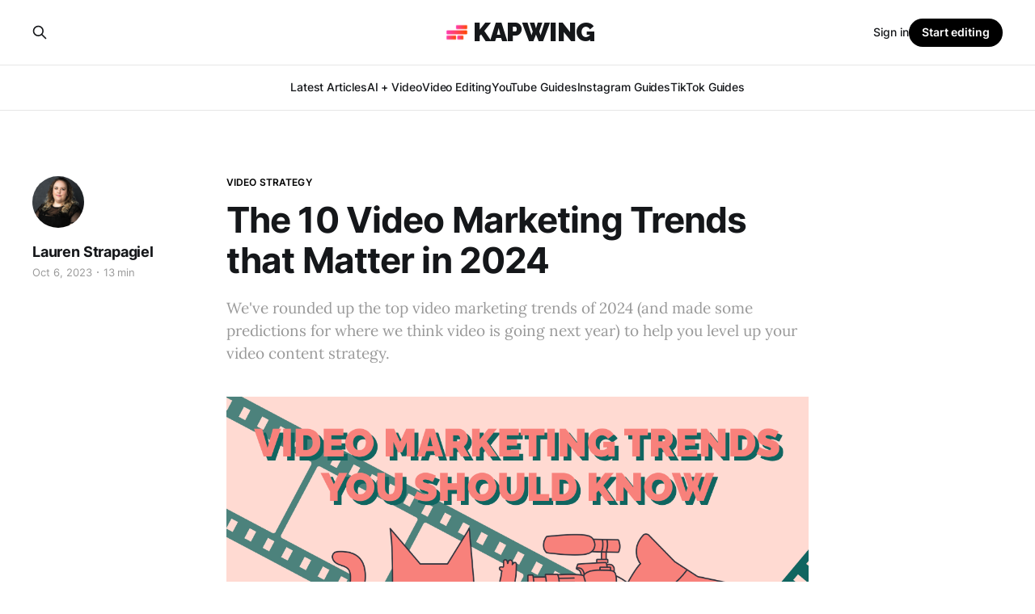

--- FILE ---
content_type: text/html; charset=utf-8
request_url: https://www.kapwing.com/resources/video-marketing-trends/
body_size: 21768
content:
<!DOCTYPE html>
<html lang="en">

<head>
    <meta charset="utf-8">
    <meta name="viewport" content="width=device-width, initial-scale=1">
    <title>10 Video Marketing Trends that Matter in 2024</title>
    <link rel="stylesheet" href="https://www.kapwing.com/resources/assets/built/screen.css?v=d3115f0bf1">
    <link href="https://fonts.googleapis.com/css?family=Raleway:900&display=swap" rel="stylesheet">


    <meta name="description" content="Brush up on the top video marketing trends of 2023 to incorporate into your video-first content strategy. Plus, catch our predictions for 2024.">
    <link rel="icon" href="https://www.kapwing.com/resources/content/images/size/w256h256/2026/01/kapwing-circle-small.png" type="image/png">
    <link rel="canonical" href="https://www.kapwing.com/resources/video-marketing-trends/">
    <meta name="referrer" content="no-referrer-when-downgrade">
    
    <meta property="og:site_name" content="Kapwing Resources">
    <meta property="og:type" content="article">
    <meta property="og:title" content="10 Video Marketing Trends that Matter in 2024">
    <meta property="og:description" content="We&#x27;ve rounded up the top video marketing trends of 2024 (and made some predictions for where we think video is going next year) to help you level up your video content strategy.">
    <meta property="og:url" content="https://www.kapwing.com/resources/video-marketing-trends/">
    <meta property="og:image" content="https://www.kapwing.com/resources/content/images/2023/10/VIDEO-MARKETING-TRENDS.png">
    <meta property="article:published_time" content="2023-10-06T19:21:18.000Z">
    <meta property="article:modified_time" content="2024-08-19T14:10:07.000Z">
    <meta property="article:tag" content="Video Strategy">
    
    <meta property="article:publisher" content="https://www.facebook.com/kapwingvideos">
    <meta name="twitter:card" content="summary_large_image">
    <meta name="twitter:title" content="10 Video Marketing Trends that Matter in 2024">
    <meta name="twitter:description" content="We&#x27;ve rounded up the top video marketing trends of 2024 (and made some predictions for where we think video is going next year) to help you level up your video content strategy.">
    <meta name="twitter:url" content="https://www.kapwing.com/resources/video-marketing-trends/">
    <meta name="twitter:image" content="https://www.kapwing.com/resources/content/images/2023/10/VIDEO-MARKETING-TRENDS.png">
    <meta name="twitter:label1" content="Written by">
    <meta name="twitter:data1" content="Lauren Strapagiel">
    <meta name="twitter:label2" content="Filed under">
    <meta name="twitter:data2" content="Video Strategy">
    <meta name="twitter:site" content="@KapwingApp">
    <meta property="og:image:width" content="1184">
    <meta property="og:image:height" content="666">
    
    <script type="application/ld+json">
{
    "@context": "https://schema.org",
    "@type": "Article",
    "publisher": {
        "@type": "Organization",
        "name": "Kapwing Resources",
        "url": "https://www.kapwing.com/resources/",
        "logo": {
            "@type": "ImageObject",
            "url": "https://www.kapwing.com/resources/content/images/2026/01/kapwing-circle-small-1.png",
            "width": 60,
            "height": 60
        }
    },
    "author": {
        "@type": "Person",
        "name": "Lauren Strapagiel",
        "image": {
            "@type": "ImageObject",
            "url": "https://www.kapwing.com/resources/content/images/size/w1200/2023/03/lauren_headshot.jpeg",
            "width": 1200,
            "height": 1416
        },
        "url": "https://www.kapwing.com/resources/author/lauren-s/",
        "sameAs": []
    },
    "headline": "10 Video Marketing Trends that Matter in 2024",
    "url": "https://www.kapwing.com/resources/video-marketing-trends/",
    "datePublished": "2023-10-06T19:21:18.000Z",
    "dateModified": "2024-08-19T14:10:07.000Z",
    "image": {
        "@type": "ImageObject",
        "url": "https://www.kapwing.com/resources/content/images/2023/10/VIDEO-MARKETING-TRENDS.png",
        "width": 1184,
        "height": 666
    },
    "keywords": "Video Strategy",
    "description": "We&#x27;ve rounded up the top video marketing trends of 2024 (and made some predictions for where we think video is going next year) to help you level up your video content strategy.",
    "mainEntityOfPage": "https://www.kapwing.com/resources/video-marketing-trends/"
}
    </script>

    <meta name="generator" content="Ghost 6.13">
    <link rel="alternate" type="application/rss+xml" title="Kapwing Resources" href="https://www.kapwing.com/resources/rss/">
    <script defer src="https://cdn.jsdelivr.net/ghost/portal@~2.56/umd/portal.min.js" data-i18n="true" data-ghost="https://www.kapwing.com/resources/" data-key="691211b5496a4f92a72533d4ce" data-api="https://kapwing.ghost.io/resources/ghost/api/content/" data-locale="en" crossorigin="anonymous"></script><style id="gh-members-styles">.gh-post-upgrade-cta-content,
.gh-post-upgrade-cta {
    display: flex;
    flex-direction: column;
    align-items: center;
    font-family: -apple-system, BlinkMacSystemFont, 'Segoe UI', Roboto, Oxygen, Ubuntu, Cantarell, 'Open Sans', 'Helvetica Neue', sans-serif;
    text-align: center;
    width: 100%;
    color: #ffffff;
    font-size: 16px;
}

.gh-post-upgrade-cta-content {
    border-radius: 8px;
    padding: 40px 4vw;
}

.gh-post-upgrade-cta h2 {
    color: #ffffff;
    font-size: 28px;
    letter-spacing: -0.2px;
    margin: 0;
    padding: 0;
}

.gh-post-upgrade-cta p {
    margin: 20px 0 0;
    padding: 0;
}

.gh-post-upgrade-cta small {
    font-size: 16px;
    letter-spacing: -0.2px;
}

.gh-post-upgrade-cta a {
    color: #ffffff;
    cursor: pointer;
    font-weight: 500;
    box-shadow: none;
    text-decoration: underline;
}

.gh-post-upgrade-cta a:hover {
    color: #ffffff;
    opacity: 0.8;
    box-shadow: none;
    text-decoration: underline;
}

.gh-post-upgrade-cta a.gh-btn {
    display: block;
    background: #ffffff;
    text-decoration: none;
    margin: 28px 0 0;
    padding: 8px 18px;
    border-radius: 4px;
    font-size: 16px;
    font-weight: 600;
}

.gh-post-upgrade-cta a.gh-btn:hover {
    opacity: 0.92;
}</style><script async src="https://js.stripe.com/v3/"></script>
    <script defer src="https://cdn.jsdelivr.net/ghost/sodo-search@~1.8/umd/sodo-search.min.js" data-key="691211b5496a4f92a72533d4ce" data-styles="https://cdn.jsdelivr.net/ghost/sodo-search@~1.8/umd/main.css" data-sodo-search="https://kapwing.ghost.io/resources/" data-locale="en" crossorigin="anonymous"></script>
    
    <link href="https://www.kapwing.com/resources/webmentions/receive/" rel="webmention">
    <script defer src="/resources/public/cards.min.js?v=d3115f0bf1"></script>
    <link rel="stylesheet" type="text/css" href="/resources/public/cards.min.css?v=d3115f0bf1">
    <script defer src="/resources/public/member-attribution.min.js?v=d3115f0bf1"></script>
    <script defer src="/resources/public/ghost-stats.min.js?v=d3115f0bf1" data-stringify-payload="false" data-datasource="analytics_events" data-storage="localStorage" data-host="https://www.kapwing.com/resources/.ghost/analytics/api/v1/page_hit"  tb_site_uuid="fba8736e-797b-43bb-bcba-040fb8dcfebb" tb_post_uuid="6b92d656-b5c7-49e8-80ed-3472651131f8" tb_post_type="post" tb_member_uuid="undefined" tb_member_status="undefined"></script><style>:root {--ghost-accent-color: #000000;}</style>
    <!-- Google tag (gtag.js) -->
<script async src="https://www.googletagmanager.com/gtag/js?id=G-BKRX0HH15C"></script>
<script>
  window.dataLayer = window.dataLayer || [];
  function gtag(){dataLayer.push(arguments);}
  gtag('js', new Date());

  gtag('config', 'G-BKRX0HH15C');
</script>
<script>
    
// Note: some configuration for the search functionality was done directly on built scripts!
// look at content/themes/guidepost/assets/built/scripts.min.js
// '/ghost/api' was changed to /help/ghost/api twice
  var themeConfig = {
      ghostSearchKey: '6ea4b69b0d0f2d4fa67dd7cde6',
  }
  var ghosthunter_key = '6ea4b69b0d0f2d4fa67dd7cde6';
</script>
<style>

  .gh-head {
    height: 100px;
    background-color: var(--color-white);
}

.gh-head-inner {
    display: grid;
    grid-template-columns: 1fr auto auto;
    grid-auto-flow: row dense;
    column-gap: var(--head-nav-gap);
    align-items: center;
    height: 100%;
}

.gh-head-brand {
    line-height: 1;
}

.gh-head-brand-wrapper {
    display: flex;
    align-items: center;
}

.gh-head-logo {
    position: relative;
    font-size: 2.4rem;
    font-weight: 700;
    letter-spacing: -0.02em;
    white-space: nowrap;
}

.gh-head-logo img {
    max-height: 40px;
}

.gh-head-logo img:nth-child(2) {
    position: absolute;
    top: 0;
    left: 0;
    opacity: 0;
}

.gh-head-menu {
    display: flex;
    gap: var(--head-nav-gap);
    align-items: center;
}

.gh-head .nav {
    display: inline-flex;
    gap: var(--head-nav-gap);
    align-items: center;
    padding: 0;
    margin: 0;
    white-space: nowrap;
    list-style: none;
}

.gh-head .nav-more-toggle {
    position: relative;
    margin: 0 -6px;
    font-size: inherit;
    text-transform: inherit;
}

.gh-head .nav-more-toggle svg {
    width: 24px;
    height: 24px;
}

.gh-head-actions {
    display: flex;
    gap: var(--head-nav-gap);
    align-items: center;
    justify-content: flex-end;
}

.gh-head-members {
    display: flex;
    gap: 20px;
    align-items: center;
    white-space: nowrap;
}

.gh-head-btn.gh-btn {
    font-size: inherit;
    font-weight: 600;
}

.gh-head-btn:not(.gh-btn) {
    display: inline-flex;
    align-items: center;
    color: var(--ghost-accent-color);
}

.gh-head-btn svg {
    width: 1.3em;
    height: 1.3em;
}

.gh-search {
    margin-right: -6px;
    margin-left: -6px;
}

.gh-search:hover {
    opacity: 0.9;
}

.gh-head-brand .gh-search {
    margin-right: 8px;
}

@media (max-width: 767px) {
    .gh-head-members {
        flex-direction: column-reverse;
        gap: 16px;
        width: 100%;
    }

    .gh-head-actions .gh-search {
        display: none;
    }
}

@media (min-width: 768px) {
    .gh-head-brand .gh-search {
        display: none;
    }

    /* body:not(.is-dropdown-loaded) .gh-head-menu .nav > li { */
    /* opacity: 0; */
    /* } */
}

/* Header variants
/* ---------------------------------------------------------- */

/*
======================================================================
LOGO   Home About Collection Author Portal             Login Subscribe
======================================================================
*/

.is-head-left-logo .gh-head-inner {
    grid-template-columns: auto 1fr auto;
}

@media (min-width: 992px) {
    .is-head-left-logo .gh-head-menu {
        margin-right: 64px;
        margin-left: 16px;
    }
}

/*
======================================================================
Home About Collection            LOGO                  Login Subscribe
======================================================================
*/

.is-head-middle-logo .gh-head-inner {
    grid-template-columns: 1fr auto 1fr;
}

.is-head-middle-logo .gh-head-brand {
    grid-column-start: 2;
}

.is-head-middle-logo .gh-head-actions {
    gap: 28px;
}

@media (min-width: 992px) {
    .is-head-middle-logo .gh-head-menu {
        margin-right: 64px;
    }
}

/*
======================================================================
Search                         LOGO                    Login Subscribe
                 Home About Collection Author Portal
======================================================================
*/

.is-head-stacked .gh-head {
    height: auto;
}

.is-head-stacked .gh-head-inner {
    grid-template-columns: 1fr auto 1fr;
}

.is-head-stacked .gh-head-brand {
    display: flex;
    grid-row-start: 1;
    grid-column-start: 2;
    min-height: 80px;
}

@media (min-width: 992px) {
    .is-head-stacked .gh-head-inner {
        padding: 0;
    }

    .is-head-stacked .gh-head-brand {
        display: flex;
        align-items: center;
        height: 80px;
    }

    .is-head-stacked .gh-head-menu {
        grid-row-start: 2;
        grid-column: 1 / 4;
        justify-content: center;
        height: 56px;
        margin: 0 48px;
    }

    .is-head-stacked .gh-head-menu::before,
    .is-head-stacked .gh-head-menu::after {
        position: absolute;
        top: 80px;
        left: 0;
        width: 100%;
        height: 1px;
        content: "";
        background-color: var(--color-light-gray);
    }

    .is-head-stacked .gh-head-menu::after {
        top: 136px;
    }

    .is-head-stacked .gh-head-actions {
        grid-row-start: 1;
        grid-column: 1 / 4;
        justify-content: space-between;
    }
}

/* Transparent header
/* ---------------------------------------------------------- */

.is-head-transparent .gh-head {
    position: absolute;
    right: 0;
    left: 0;
    z-index: 90;
    background-color: transparent;
}

.is-head-transparent .gh-head-logo,
.is-head-transparent .gh-head .nav > li a,
.is-head-transparent .gh-head-description,
.is-head-transparent .gh-search,
.is-head-transparent .gh-social,
.is-head-transparent .nav-more-toggle,
.is-head-transparent .gh-head-link {
    color: var(--color-white);
}

.is-head-transparent .gh-burger::before,
.is-head-transparent .gh-burger::after {
    background-color: var(--color-white);
}

.is-head-transparent .gh-head-btn {
    color: #15171a;
    background-color: #fff;
}

.is-head-transparent .gh-head-menu::before,
.is-head-transparent .gh-head-menu::after {
    background-color: rgba(255, 255, 255, 0.2);
}

/* Dark header
/* ---------------------------------------------------------- */

.is-head-dark:not(.is-head-transparent) .gh-head {
    background-color: var(--color-darker-gray);
}

.is-head-dark:not(.is-head-transparent) .gh-head-logo,
.is-head-dark:not(.is-head-transparent) .gh-head .nav a,
.is-head-dark:not(.is-head-transparent) .gh-head-description,
.is-head-dark:not(.is-head-transparent) .gh-search,
.is-head-dark:not(.is-head-transparent) .gh-social,
.is-head-dark:not(.is-head-transparent) .nav-more-toggle,
.is-head-dark:not(.is-head-transparent) .gh-head-link {
    color: var(--color-white);
}

.is-head-dark:not(.is-head-transparent) .gh-burger::before,
.is-head-dark:not(.is-head-transparent) .gh-burger::after {
    background-color: var(--color-white);
}

.is-head-dark:not(.is-head-transparent) .gh-head-btn {
    color: #15171a;
    background-color: #fff;
}

.is-head-dark:not(.is-head-transparent) .gh-head-menu::before,
.is-head-dark:not(.is-head-transparent) .gh-head-menu::after {
    background-color: rgba(255, 255, 255, 0.2);
}

/* Brand header
/* ---------------------------------------------------------- */

.is-head-brand:not(.is-head-transparent) .gh-head {
    background-color: var(--ghost-accent-color);
}

.is-head-brand:not(.is-head-transparent) .gh-head-logo,
.is-head-brand:not(.is-head-transparent) .gh-head .nav a,
.is-head-brand:not(.is-head-transparent) .gh-head-description,
.is-head-brand:not(.is-head-transparent) .gh-search,
.is-head-brand:not(.is-head-transparent) .gh-social,
.is-head-brand:not(.is-head-transparent) .nav-more-toggle,
.is-head-brand:not(.is-head-transparent) .gh-head-link {
    color: var(--color-white);
}

.is-head-brand:not(.is-head-transparent) .gh-burger::before,
.is-head-brand:not(.is-head-transparent) .gh-burger::after {
    background-color: var(--color-white);
}

.is-head-brand:not(.is-head-transparent) .gh-head-btn {
    color: #15171a;
    background-color: #fff;
}

.is-head-brand:not(.is-head-transparent) .gh-head-menu::before,
.is-head-brand:not(.is-head-transparent) .gh-head-menu::after {
    background-color: rgba(255, 255, 255, 0.3);
}

/* Dropdown menu
/* ---------------------------------------------------------- */

.gh-dropdown {
    position: absolute;
    top: 100%;
    right: -16px;
    z-index: 90;
    width: 200px;
    padding: 12px 0;
    margin-top: 24px;
    text-align: left;
    visibility: hidden;
    background-color: #fff;
    border-radius: 5px;
    box-shadow: 0 0 0 1px rgba(0, 0, 0, 0.04),
        0 7px 20px -5px rgba(0, 0, 0, 0.15);
    opacity: 0;
    transition: opacity 0.3s, transform 0.2s;
    transform: translate3d(0, 6px, 0);
}

.is-head-middle-logo .gh-dropdown {
    right: auto;
    left: -24px;
}

.is-dropdown-mega .gh-dropdown {
    display: grid;
    grid-template-columns: 1fr 1fr;
    grid-auto-flow: column;
    column-gap: 40px;
    width: auto;
    padding: 20px 32px;
}

.is-dropdown-open .gh-dropdown {
    visibility: visible;
    opacity: 1;
    transform: translateY(0);
}

.gh-dropdown li a {
    display: block;
    padding: 6px 20px;
    color: #15171a !important;
}

.is-dropdown-mega .gh-dropdown li a {
    padding: 8px 0;
}

/* Mobile menu
/* ---------------------------------------------------------- */

.gh-burger {
    position: relative;
    display: none;
    width: 30px;
    height: 30px;
    padding: 0;
    margin-right: -3px;
    cursor: pointer;
    background-color: transparent;
    border: 0;
    appearance: none;
}

.gh-burger::before,
.gh-burger::after {
    position: absolute;
    left: 3px;
    width: 24px;
    height: 1px;
    content: "";
    background-color: var(--color-darker-gray);
    transition: all 0.2s cubic-bezier(0.04, 0.04, 0.12, 0.96) 0.1008s;
}

.gh-burger::before {
    top: 11px;
}

.gh-burger::after {
    bottom: 11px;
}

.is-head-open .gh-burger::before {
    top: 15px;
    transform: rotate(45deg);
}

.is-head-open .gh-burger::after {
    bottom: 14px;
    transform: rotate(-45deg);
}

@media (max-width: 767px) {
    #gh-head {
        height: 64px;
    }

    #gh-head .gh-head-inner {
        grid-template-rows: auto 1fr auto;
        grid-template-columns: 1fr;
        gap: 48px;
    }

    #gh-head .gh-head-brand {
        display: grid;
        grid-template-columns: 1fr auto auto;
        grid-column-start: 1;
        align-items: center;
        height: 64px;
    }

    #gh-head .gh-head-logo {
        font-size: 2.2rem;
    }

    .gh-burger {
        display: block;
    }

    #gh-head .gh-head-menu,
    #gh-head .gh-head-actions {
        position: fixed;
        justify-content: center;
        visibility: hidden;
        opacity: 0;
    }

    #gh-head .gh-head-menu {
        transition: none;
        transform: translateY(0);
    }

    #gh-head .nav {
        gap: 20px;
        align-items: center;
        line-height: 1.4;
    }

    #gh-head .nav a {
        font-size: 2.6rem;
        font-weight: 600;
        text-transform: none;
    }

    #gh-head .nav li {
        opacity: 0;
        transform: translateY(-4px);
    }

    #gh-head .gh-head-actions {
        text-align: center;
    }

    #gh-head :is(.gh-head-btn, .gh-head-link) {
        opacity: 0;
        transform: translateY(8px);
    }

    #gh-head .gh-head-btn {
        width: 100%;
        font-size: 1.8rem;
        text-transform: none;
    }

    #gh-head .gh-head-btn:not(.gh-btn) {
        font-size: 2rem;
    }

    #gh-main {
        transition: opacity 0.4s;
    }

    .is-head-open#gh-head {
        position: fixed;
        inset: 0;
        z-index: 3999999;
        height: 100%;
        overflow-y: scroll;
        -webkit-overflow-scrolling: touch;
    }

    .is-head-open:not(.is-head-brand):not(.is-head-dark):not(
            .is-head-transparent
        )
        #gh-head {
        background-color: var(--color-white);
    }

    .is-head-open.is-head-transparent #gh-head,
    .is-head-open:is(.is-head-transparent, .is-head-brand)
        #gh-head
        .gh-head-actions {
        background-color: var(--ghost-accent-color);
    }

    .is-head-open.is-head-dark #gh-head,
    .is-head-open.is-head-dark #gh-head .gh-head-actions {
        background-color: var(--color-darker-gray);
    }

    .is-head-open#gh-head .gh-head-menu,
    .is-head-open#gh-head .gh-head-actions {
        position: static;
        visibility: visible;
        opacity: 1;
    }

    .is-head-open#gh-head .nav {
        display: flex;
        flex-direction: column;
    }

    .is-head-open#gh-head .nav li {
        opacity: 1;
        transition: transform 0.2s, opacity 0.2s;
        transform: translateY(0);
    }

    .is-head-open#gh-head .gh-head-actions {
        position: sticky;
        right: 0;
        bottom: 0;
        left: 0;
        display: inline-flex;
        flex-direction: column;
        gap: 12px;
        align-items: center;
        padding: var(--gap) 0 calc(var(--gap) + 8px);
        background-color: var(--color-white);
    }

    .is-head-open#gh-head :is(.gh-head-btn, .gh-head-link) {
        opacity: 1;
        transition: transform 0.4s, opacity 0.4s;
        transition-delay: 0.2s;
        transform: translateY(0);
    }

    .is-head-open#gh-head .gh-head-link {
        transition-delay: 0.4s;
    }

    .is-head-open #gh-main {
        opacity: 0;
    }
}

</style>
</head>

<body class="post-template tag-video-strategy is-head-stacked has-serif-body">
<div class="gh-site">

    <header id="gh-head" class="gh-head gh-outer">
        <div class="gh-head-inner gh-inner">
            <div class="gh-head-brand">
                <div class="gh-head-brand-wrapper">
                    <a class="gh-head-logo" href="https://www.kapwing.com/">
                            <img src="https://www.kapwing.com/resources/content/images/2026/01/kapwing-circle-small-1.png" alt="Kapwing Resources">
                            <h1>KAPWING</h1>
                    </a>
                </div>
                <button class="gh-search gh-icon-btn" data-ghost-search><svg xmlns="http://www.w3.org/2000/svg" fill="none" viewBox="0 0 24 24" stroke="currentColor" stroke-width="2" width="20" height="20"><path stroke-linecap="round" stroke-linejoin="round" d="M21 21l-6-6m2-5a7 7 0 11-14 0 7 7 0 0114 0z"></path></svg></button>
                <button class="gh-burger"></button>
            </div>

            <nav class="gh-head-menu">
                <ul class="nav">
    <li class="nav-latest-articles"><a href="https://www.kapwing.com/resources/">Latest Articles</a></li>
    <li class="nav-ai-video"><a href="https://www.kapwing.com/resources/tag/ai/">AI + Video</a></li>
    <li class="nav-video-editing"><a href="https://www.kapwing.com/resources/tag/editing-video/">Video Editing</a></li>
    <li class="nav-youtube-guides"><a href="https://www.kapwing.com/resources/tag/youtube/">YouTube Guides</a></li>
    <li class="nav-instagram-guides"><a href="https://www.kapwing.com/resources/tag/instagram/">Instagram Guides</a></li>
    <li class="nav-tiktok-guides"><a href="https://www.kapwing.com/resources/tag/tiktok/">TikTok Guides</a></li>
</ul>

            </nav>

            <div class="gh-head-actions">
                <button class="gh-search gh-icon-btn" data-ghost-search><svg xmlns="http://www.w3.org/2000/svg" fill="none" viewBox="0 0 24 24" stroke="currentColor" stroke-width="2" width="20" height="20"><path stroke-linecap="round" stroke-linejoin="round" d="M21 21l-6-6m2-5a7 7 0 11-14 0 7 7 0 0114 0z"></path></svg></button>
                <div class="gh-head-members">
                    <a class="gh-head-link" href="https://www.kapwing.com/signin">Sign in</a>
                    <a class="gh-head-btn gh-btn gh-primary-btn utm-tracked" data-utm-campaign="start editing button" href="https://www.kapwing.com/studio/editor">Start editing</a>
                </div>
            </div>
        </div>
    </header>

    
<main class="gh-main">
        <article class="gh-article post tag-video-strategy">

            <header class="gh-article-header gh-canvas">
                    <a class="gh-article-tag" href="https://www.kapwing.com/resources/tag/video-strategy/">Video Strategy</a>

                <h1 class="gh-article-title">The 10 Video Marketing Trends that Matter in 2024</h1>

                    <aside class="gh-article-sidebar">

        <div class="gh-author-image-list">
                <a class="gh-author-image" href="/resources/author/lauren-s/">
                        <img src="https://www.kapwing.com/resources/content/images/2023/03/lauren_headshot.jpeg" alt="Lauren Strapagiel">
                </a>
        </div>

        <div class="gh-author-name-list">
                <h4 class="gh-author-name">
                    <a href="/resources/author/lauren-s/">Lauren Strapagiel</a>
                </h4>
                
        </div>

        <div class="gh-article-meta">
            <div class="gh-article-meta-inner">
                <time class="gh-article-date" datetime="2023-10-06">Oct 6, 2023</time>
                    <span class="gh-article-meta-sep"></span>
                    <span class="gh-article-length">13 min</span>
            </div>
        </div>

    </aside>

                    <p class="gh-article-excerpt">We&#x27;ve rounded up the top video marketing trends of 2024 (and made some predictions for where we think video is going next year) to help you level up your video content strategy.</p>

                    <figure class="gh-article-image">
        <img
            srcset="/resources/content/images/size/w300/2023/10/VIDEO-MARKETING-TRENDS.png 300w,
                    /resources/content/images/size/w720/2023/10/VIDEO-MARKETING-TRENDS.png 720w,
                    /resources/content/images/size/w960/2023/10/VIDEO-MARKETING-TRENDS.png 960w,
                    /resources/content/images/size/w1200/2023/10/VIDEO-MARKETING-TRENDS.png 1200w,
                    /resources/content/images/size/w2000/2023/10/VIDEO-MARKETING-TRENDS.png 2000w"
            sizes="(max-width: 1200px) 100vw, 1200px"
            src="/resources/content/images/size/w1200/2023/10/VIDEO-MARKETING-TRENDS.png"
            alt="The 10 Video Marketing Trends that Matter in 2024"
        >
    </figure>
            </header>

            <section class="gh-content gh-canvas">
                <p>As a digital marketer, you know that online behavior is changing at the speed of light. It’s your job to keep with the bleeding-edge <a href="https://www.kapwing.com/resources/content-marketing-trends/" rel="noreferrer">trends in content marketing</a> to stay relevant and ahead of the curve.</p><p>The hottest and most enduring “trend” in marketing is undoubtedly video. It wasn’t that long ago that TikTok wasn’t taken seriously, written off as an app for dancing teens. Fastforward and short-form video is everywhere, with Shorts, Reels, and other platforms following suit.</p><p>Now, any marketer worth their salt is fluent in online video. In fact, it’s less of a trend and more of a standard. And if you dig down further, you’ll find trends within <a href="https://www.kapwing.com/resources/video-marketing-statistics/" rel="noreferrer">video marketing</a> itself.</p><p>Here, we’ll dive into the video marketing trends that are defining 2023 and that marketers absolutely need to know.</p><h2 id="why-use-video-marketing-in-2023">Why use video marketing in 2023?</h2><p>Video in marketing is no longer something that’s nice to have, it’s an absolute essential. The internet has coalesced around video-first content and your marketing strategies should reflect that.</p><p>If you <a href="https://www.kapwing.com/resources/video-anchor-medium/">prioritize video content</a>, you’ll be in good company. <a href="https://www.wyzowl.com/video-marketing-statistics/">Wyzowl’s 2023 video marketing trends report</a> found that 91% of businesses use video as a marketing tool — up from 86% in 2022, and a huge jump from 61% in 2016.</p><figure class="kg-card kg-image-card"><img src="https://www.kapwing.com/resources/content/images/2024/08/unnamed-12.jpg" class="kg-image" alt="" loading="lazy" width="1600" height="900" srcset="https://www.kapwing.com/resources/content/images/size/w600/2024/08/unnamed-12.jpg 600w, https://www.kapwing.com/resources/content/images/size/w1000/2024/08/unnamed-12.jpg 1000w, https://www.kapwing.com/resources/content/images/2024/08/unnamed-12.jpg 1600w" sizes="(min-width: 720px) 720px"></figure><p>And 96% of marketers said video was an “important part” of their marketing strategy, which is the highest percentage in all nine years Wyxowl has done their survey.</p><p>Marketers also agree that video is a worthwhile investment, with 92% reporting a positive ROI. Again, more marketers said that in 2023 than any other year. Even for those who aren’t currently using video, 70% said they planned to start in 2023.</p><p>So why are marketers so obsessed with video? The answer lies with the fact that people watch videos more than ever.</p><p>According to <a href="https://www.statista.com/statistics/1061017/digital-video-viewers-number-worldwide/">Statistica</a>, three billion internet users watched or downloaded a video every month in 2022, and that number is only expected to increase. No wonder video accounts for 82% of internet traffic. The rise of social media sites like TikTok and Instagram have also made video ads essential. It’s estimated that $78.5 billion will be spent on video ads in 2023.</p><figure class="kg-card kg-image-card"><img src="https://www.kapwing.com/resources/content/images/2024/08/unnamed--1--13.jpg" class="kg-image" alt="" loading="lazy" width="1600" height="900" srcset="https://www.kapwing.com/resources/content/images/size/w600/2024/08/unnamed--1--13.jpg 600w, https://www.kapwing.com/resources/content/images/size/w1000/2024/08/unnamed--1--13.jpg 1000w, https://www.kapwing.com/resources/content/images/2024/08/unnamed--1--13.jpg 1600w" sizes="(min-width: 720px) 720px"></figure><p>Using the internet is now synonymous with engaging with video content, so if you don’t have a video marketing strategy, you’re being left far behind. Use these video marketing trends, along with other marketing trends, so get ahead and stay ahead.</p><h2 id="6-b2c-and-dtc-video-marketing-trends">6 B2C and DTC video marketing trends</h2><p>Let’s take a look at the video marketing trends popular with B2C and DTC businesses.</p><h3 id="1-short-form-video">1. Short-form video</h3><p>When TikTok came along, it totally revolutionized video. Sure — <a href="https://www.kapwing.com/resources/short-form-video/" rel="noreferrer">short-form video</a> existed before TikTok. You might remember Vine, for example. But TikTok ushered in an era of short, vertical videos and they’ve reigned supreme ever since. Short-form video has been adopted by every major platform, from Shorts on <a href="https://www.kapwing.com/resources/how-to-turn-a-youtube-video-into-a-blog-post/">YouTube</a> to Reels on Instagram.</p><p>When we think about short-form videos, they’re usually under one minute and sometimes less than 15 seconds. They’re meant to be punchy with an immediate hook that draws viewers in, and with a punchline not far behind.</p><p><a href="https://blog.hubspot.com/marketing/hubspot-blog-social-media-marketing-report">According to Hubspot</a>, short-form video is by far the most popular format that video marketers use on social media at 54%. Long-form videos trail behind at 36%. Marketers also reported that short-form video has the highest ROI of any video.</p><figure class="kg-card kg-image-card"><img src="https://www.kapwing.com/resources/content/images/2024/08/unnamed--2--10.jpg" class="kg-image" alt="" loading="lazy" width="1600" height="900" srcset="https://www.kapwing.com/resources/content/images/size/w600/2024/08/unnamed--2--10.jpg 600w, https://www.kapwing.com/resources/content/images/size/w1000/2024/08/unnamed--2--10.jpg 1000w, https://www.kapwing.com/resources/content/images/2024/08/unnamed--2--10.jpg 1600w" sizes="(min-width: 720px) 720px"></figure><p>It’s also become a rather convenient format because the <a href="https://www.kapwing.com/resources/how-to-clip-a-video/">same clip</a> can be reposted as a TikTok, Reel, and YouTube Short.</p><p>These short clips are meant to be entertaining and highly digestible, encouraging people to spend hours scrolling an endless feed. That means short-form videos also need that wow factor. Using humor is the most common tactic to get that done and even brands with a more serious tone elsewhere often adapt their short-form videos to be more light-hearted.</p><p>Short-form videos also have their own trends, including memes and <a href="https://www.kapwing.com/resources/trending-reels-songs/">trending audio</a>, which most often originate on TikTok. Playing into those trends is another way to find engagement.</p><p>Here’s an example from Scrub Daddy’s TikTok:</p>
<!--kg-card-begin: html-->
<blockquote class="tiktok-embed" cite="https://www.tiktok.com/@scrubdaddy/video/7250215819857218862" data-video-id="7250215819857218862" style="max-width: 605px;min-width: 325px;" > <section> <a target="_blank" title="@scrubdaddy" href="https://www.tiktok.com/@scrubdaddy?refer=embed">@scrubdaddy</a> That one hurted. <a title="scrubdaddy" target="_blank" href="https://www.tiktok.com/tag/scrubdaddy?refer=embed">#scrubdaddy</a> <a title="smile" target="_blank" href="https://www.tiktok.com/tag/smile?refer=embed">#smile</a> <a title="cleantok" target="_blank" href="https://www.tiktok.com/tag/cleantok?refer=embed">#cleantok</a> <a title="cleaningtiktok" target="_blank" href="https://www.tiktok.com/tag/cleaningtiktok?refer=embed">#cleaningtiktok</a> <a title="americasfavoritesponge" target="_blank" href="https://www.tiktok.com/tag/americasfavoritesponge?refer=embed">#americasfavoritesponge</a> <a target="_blank" title="♬ ok its got a little kick - em" href="https://www.tiktok.com/music/ok-its-got-a-little-kick-7243836861990325034?refer=embed">♬ ok its got a little kick - em</a> </section> </blockquote> <script async src="https://www.tiktok.com/embed.js"></script>
<!--kg-card-end: html-->
<p>It’s only eight seconds long and may seem incomprehensible to those who aren’t native TikTok users. But it uses a popular piece of audio and a meme-style format. It appears simple, but has over one million views.</p><p>Short-form video also creates greater efficiency for content teams because it provides more places to repurpose your existing content. This can be as simple as creating clips of longer videos and resizing them for social media platforms. Or, if the original content isn't well-suited to being resized and reformatted, it might look more like <a href="https://www.kapwing.com/resources/content-atomization/" rel="noreferrer">content atomization</a>, where you take a key theme or idea from existing content and use it to create multiple assets across channels.</p><h3 id="2-user-generated-content-for-organic-posts-and-video-ads">2. User-generated content for organic posts and video ads</h3><p><a href="https://www.kapwing.com/resources/user-generated-content/">User-generated content</a>, or UGC, is popping off all over the place, especially from DTC brands.</p><p>UGC is video content that is created by regular social media users, as opposed branded content or video content made by a paid influencer. That could look like someone posting a review of a new product, doing an outfit-of-the-day video, or even showing a recipe that uses a particular product.</p><p>However, user generated content has expanded to also include UGC-<em>style</em> video content. It’s made to look like it was created organically by an everyday person, but was actually crafted in-house by a brand or a freelance <a href="https://www.kapwing.com/resources/how-to-become-a-ugc-creator-and-get-paid-for-it/">UGC creator</a> commissioned by a brand. When it’s done well, you can’t really tell the difference. That makes user generated videos ideal for paid video advertising as well as more guerilla organic marketing.</p><p>In either case, UGC has become popular because it feels authentic. The deinfluencing trend revealed how many people are skeptical of influencer content, being left wondering if the influencer in question genuinely recommends a product or is just being paid to do so.<br><br>UGC on the other hand signals that the person in the video actually uses and enjoys the products they’re showcasing. They typically don’t have the polish of a brand or influencer-produced video, but that just adds to their authenticity. That builds trust with viewers who prefer watching videos from relatable users.</p><p>There are two ways to go about using UGC. First is to search social media for video content created organically by fans and then reposting or licensing their video content.</p><p>The other option is to work with professional UGC creators who make this style of video. The advantage to working with a UGC creator is that you can ensure you’re getting the right message across while still keeping that UGC feel. These videos can then either be shared on a branded channel, or appropriately tagged and shared by the creator.</p><p>Savannah Sanchez, known as @Social_Savannah on Twitter, is a professional UGC creator who often shares her work.</p><p>Here’s a thread where she shares some UGC-style hooks, with examples.</p><figure class="kg-card kg-embed-card"><blockquote class="twitter-tweet"><p lang="en" dir="ltr">Marketers, listen up👂!<br><br>I'm letting you in on my 8 top-performing ad formats. You need to be testing these before Q4!<br><br>#1 "3 things that will convince you to try _____" <a href="https://t.co/ni9dPPCbzD">pic.twitter.com/ni9dPPCbzD</a></p>— Social Savannah (@social_savannah) <a href="https://twitter.com/social_savannah/status/1695178481406235005?ref_src=twsrc%5Etfw">August 25, 2023</a></blockquote>
<script async="" src="https://platform.twitter.com/widgets.js" charset="utf-8"></script></figure><h3 id="3-live-video">3. Live video</h3><p>Virtually every social media app that offers video also offers a way to stream live, and people are definitely watching.</p><p><a href="https://www.insiderintelligence.com/insights/livestreaming-trends-stats/">According to Insider Intelligence</a>, live streaming saw a major surge during the pandemic. It was estimated that live video viewers in the US would reach 163.4 million by 2023. As well, nearly half of the US population has streamed a live video. And, <a href="https://livestream.com/blog/live-video-statistics-livestream">according to Livestream</a>, 80% of people would rather watch a live video from a brand than read a blog post.</p><figure class="kg-card kg-image-card"><img src="https://www.kapwing.com/resources/content/images/2024/08/unnamed--3--11.jpg" class="kg-image" alt="" loading="lazy" width="1600" height="900" srcset="https://www.kapwing.com/resources/content/images/size/w600/2024/08/unnamed--3--11.jpg 600w, https://www.kapwing.com/resources/content/images/size/w1000/2024/08/unnamed--3--11.jpg 1000w, https://www.kapwing.com/resources/content/images/2024/08/unnamed--3--11.jpg 1600w" sizes="(min-width: 720px) 720px"></figure><p>One of the advantages of live <a href="https://www.kapwing.com/resources/branded-streaming-platforms/" rel="noreferrer">streaming video</a> is that these are interactive videos. Viewers can ask questions or leave comments in real-time that you can respond to, and different social media networks allow for different reactions such as emoji or special animations.</p><p><a href="https://www.kapwing.com/resources/twitch-dmca-guidelines-what-you-need-to-know/">Twitch</a> has been a pioneer in live video, particularly for brands in the gaming space, but there are live video options on TikTok, Instagram, and YouTube as well. After a stream is done, the video can also be cut into clips with a <a href="https://www.kapwing.com/video-editor">video editor</a> for both short-form and long-form videos. </p><p>Some brands also host shoppable videos. And it’s not just legacy e-commerce channels like Amazon  that support live shopping. The advent of TikTok Shop means that <a href="https://www.kapwing.com/resources/how-to-get-a-tiktok-stream-key/">TikTok Live streams</a> can now be shoppable videos, too, with the ability to purchase an item on screen just a click away.</p><h3 id="4-educational-video-content">4. Educational video content</h3><p>Company blogs were once the main format for educating customers and prospects, but now video has taken over.</p><p>Video marketing is an excellent method to connect consumers with the information they need about your products, such as how to use them, how to put them together, or how to build a routine.</p><p>The visual nature of videos makes it easier to communicate concepts to your customers and can act as a proactive customer support channel. In fact, in that Wyzowl survey, 70% of marketers said they created explainer and how-to videos. </p><p>It’s also the preferred medium for customers to learn about your brand — 96% of people said they had watched a how-to video to learn more about a product or service. Additionally, 89% of people said watching a video convinced them to buy a product or service.</p><p>Educational videos can take on many forms, from quick hits of information to long-form explainer videos.</p><p>Here’s an example of a short TikTok from skincare brand Neutrogena busting myths about skin hydration, using simple text and a voice layover.</p>
<!--kg-card-begin: html-->
<blockquote class="tiktok-embed" cite="https://www.tiktok.com/@neutrogena_us/video/7281482338666548523" data-video-id="7281482338666548523" style="max-width: 605px;min-width: 325px;" > <section> <a target="_blank" title="@neutrogena_us" href="https://www.tiktok.com/@neutrogena_us?refer=embed">@neutrogena_us</a> True or false? <a title="skinscience" target="_blank" href="https://www.tiktok.com/tag/skinscience?refer=embed">#skinscience</a> <a title="trueorfalse" target="_blank" href="https://www.tiktok.com/tag/trueorfalse?refer=embed">#trueorfalse</a> <a title="skintok" target="_blank" href="https://www.tiktok.com/tag/skintok?refer=embed">#skintok</a> <a title="neutrogenahydroboost" target="_blank" href="https://www.tiktok.com/tag/neutrogenahydroboost?refer=embed">#neutrogenahydroboost</a> <a title="neutrogena" target="_blank" href="https://www.tiktok.com/tag/neutrogena?refer=embed">#neutrogena</a> <a target="_blank" title="♬ Funk Hip Hop Music(814197) - Pavel" href="https://www.tiktok.com/music/Funk-Hip-Hop-Music-814197-6860551056405825538?refer=embed">♬ Funk Hip Hop Music(814197) - Pavel</a> </section> </blockquote> <script async src="https://www.tiktok.com/embed.js"></script>
<!--kg-card-end: html-->
<p>And here’s an example of a long-form educational video from DTC bidet brand Tushy that explains how to install their product.</p><figure class="kg-card kg-embed-card"><iframe width="200" height="113" src="https://www.youtube.com/embed/jZKxmk_dIVg?feature=oembed" frameborder="0" allow="accelerometer; autoplay; clipboard-write; encrypted-media; gyroscope; picture-in-picture; web-share" allowfullscreen="" title="How To Install A TUSHY"></iframe></figure><p>Either way, the end result is connecting customers with information that helps them make the most of each brand’s products.</p><h3 id="5-behind-the-scenes">5. Behind the scenes</h3><p>The new era of video marketing is less about polish and poise, and more about offering something genuine to your viewers. You might call this the “TikTok Effect.” Authenticity is the number one currency on the social media platform, and that has leaked into video content all over the internet.</p><p>One way to show off the authentic side of your brand is with behind-the-scenes video marketing. In this video marketing trend, you take customers into the inner workings of your brand, showcasing the people, processes, and values that define your business.</p><p>The value piece is very important here. Studies have shown that Gen Z in particular really cares about buying from brands whose values align with their own. <a href="https://forbusiness.snapchat.com/blog/what-does-gen-z-want#:~:text=Gen%20Z%20expects%20brands%20to,environment%20and%20product%20are%20treated.">According to Snapchat</a>, 63% of Gen Z favors brands that have fair labor policies and treat their employees well. As well, 63% prefer brands that promote inclusive workplaces, and 62% prefer brands that have sustainable manufacturing processes.</p><figure class="kg-card kg-image-card"><img src="https://www.kapwing.com/resources/content/images/2023/10/gen-z-brand-expectations.jpg" class="kg-image" alt="" loading="lazy" width="1400" height="871" srcset="https://www.kapwing.com/resources/content/images/size/w600/2023/10/gen-z-brand-expectations.jpg 600w, https://www.kapwing.com/resources/content/images/size/w1000/2023/10/gen-z-brand-expectations.jpg 1000w, https://www.kapwing.com/resources/content/images/2023/10/gen-z-brand-expectations.jpg 1400w" sizes="(min-width: 720px) 720px"></figure><p>If those values matter to you too, behind-the-scenes videos are a great way to show that. These can be shared as organic posts on your social media channels, or even part of a larger paid video marketing campaign.</p><p>There are a few ways you can incorporate this trend. Dental care brand Hismile, for example, often shoots its social media videos in its warehouse. The TikTok below is a straight-forward sell, but it also offers a glimpse into where their employees work.</p>
<!--kg-card-begin: html-->
<blockquote class="tiktok-embed" cite="https://www.tiktok.com/@hismile/video/7283753717734640897" data-video-id="7283753717734640897" style="max-width: 605px;min-width: 325px;" > <section> <a target="_blank" title="@hismile" href="https://www.tiktok.com/@hismile?refer=embed">@hismile</a> The future is looking BRIGHT ✨😬 <a title="fresh" target="_blank" href="https://www.tiktok.com/tag/fresh?refer=embed">#fresh</a> <a title="tasty" target="_blank" href="https://www.tiktok.com/tag/tasty?refer=embed">#tasty</a> <a title="fun" target="_blank" href="https://www.tiktok.com/tag/fun?refer=embed">#fun</a> <a target="_blank" title="♬ original sound - hismile" href="https://www.tiktok.com/music/original-sound-7283753754602507009?refer=embed">♬ original sound - hismile</a> </section> </blockquote> <script async src="https://www.tiktok.com/embed.js"></script>
<!--kg-card-end: html-->
<p>You can also produce more in-depth, long-form videos looking at, for example, the launch of a product. This YouTube video from ColourPop Cosmetics tells the story of the brand’s collaboration with Disney, and how they worked with Disney designers to create it.</p><figure class="kg-card kg-embed-card"><iframe width="200" height="113" src="https://www.youtube.com/embed/uRs0-Xb82R8?feature=oembed" frameborder="0" allow="accelerometer; autoplay; clipboard-write; encrypted-media; gyroscope; picture-in-picture; web-share" allowfullscreen="" title="Behind The Collection: Disney and ColourPop"></iframe></figure><h3 id="6-seo-for-videos">6. SEO for videos</h3><p>Finally, the last video marketing trend is the emerging importance of video in SEO, or search engine optimization.</p><p>Video marketers have been aware of the importance of solid video SEO practices on YouTube videos for the past few years, but those principles are increasingly being applied to social media platforms like Instagram and TikTok. Search engine results pages, like on Google, now show TikToks, but Google can only find your content if you’re writing descriptions and using tags with SEO in mind.</p><p>This is also an important practice because for younger generations, TikTok is the new Google. You may be surprised to hear <a href="https://searchengineland.com/gen-z-tiktok-google-search-survey-431345">51% of Gen Z</a> start their searches on TikTok because they prefer answers to be in video format.</p><figure class="kg-card kg-image-card"><img src="https://www.kapwing.com/resources/content/images/2024/08/unnamed--4--9.jpg" class="kg-image" alt="" loading="lazy" width="1600" height="900" srcset="https://www.kapwing.com/resources/content/images/size/w600/2024/08/unnamed--4--9.jpg 600w, https://www.kapwing.com/resources/content/images/size/w1000/2024/08/unnamed--4--9.jpg 1000w, https://www.kapwing.com/resources/content/images/2024/08/unnamed--4--9.jpg 1600w" sizes="(min-width: 720px) 720px"></figure><p>Search optimized videos are only going to become more prevalent, so don’t get left behind.</p><h2 id="4-b2b-video-marketing-trends">4 B2B video marketing trends</h2><p>Next, we’ll look at video marketing trends that have popped up in the B2B space.</p><h3 id="1-linkedin-videos">1. LinkedIn videos</h3><p>As a B2B business, you already know the power of LinkedIn. You should also know that engagement on the network is growing.</p><p>LinkedIn <a href="https://www.socialmediatoday.com/news/linkedin-continues-to-see-record-levels-of-engagement-and-sessions-growth/628203/">reported</a> a 22% growth in user sessions in 2022. LinkedIn also <a href="https://www.linkedin.com/pulse/28-linkedin-stats-you-need-know-2023-joe-apfelbaum/">boasts</a> over 930 million members. It’s also equipped to handle native video, whether short or long.</p><p>Whether you’re trying to attract new clients, introduce a new product, share a webinar, or find new employees, video is a great marketing tool on LinkedIn and companies are posting more video than ever to the platform. You can even stream live videos on LinkedIn and post them as featured videos on your profile after the event.</p><p>For example, Salesforce <a href="https://www.linkedin.com/events/dreamforce20237098421841551101952/comments/">live streamed</a> Dreamforce 2023, their annual event.</p><figure class="kg-card kg-image-card"><img src="https://www.kapwing.com/resources/content/images/2023/10/dreamforce-2023.jpg" class="kg-image" alt="" loading="lazy" width="1600" height="1354" srcset="https://www.kapwing.com/resources/content/images/size/w600/2023/10/dreamforce-2023.jpg 600w, https://www.kapwing.com/resources/content/images/size/w1000/2023/10/dreamforce-2023.jpg 1000w, https://www.kapwing.com/resources/content/images/2023/10/dreamforce-2023.jpg 1600w" sizes="(min-width: 720px) 720px"></figure><h3 id="2-ai-video">2. AI video</h3><p>One of the most talked-about video marketing trends is AI. The rise of artificial intelligence has made it <a href="https://www.kapwing.com/resources/how-to-10x-your-video-content-creation-make-video-faster/">easier than ever</a> to create video content with ease. </p><p>In that Wyzowl study, 41% of brands that only started with video marketing in 2022 said it was because videos had become easier to make in-house. AI automates many processes that make video creation difficult, from editing clips to even using an AI avatar as a video host.</p><p>For busy video marketers, AI tools simplify video creation. Kapwing has AI-powered tools to <a href="https://www.kapwing.com/tools/smart-cut">edit clips and audio</a>, <a href="https://www.kapwing.com/tools/remove-background/noise">remove background noise</a>, <a href="https://www.kapwing.com/ai/video-script-generator">generate video scripts</a>, and <a href="https://www.kapwing.com/subtitles/auto-generator">create subtitles</a>.  </p><p>What’s especially exciting is that AI can be used to make complete marketing videos from scratch. Kapwing’s <a href="https://www.kapwing.com/ai-video-generator">AI video generator</a> can create a video from a single text prompt, pulling in facts, text, audio, images, b-roll, and transitions. The videos can be used as-is, or further edited and refined, or you can <a href="https://www.kapwing.com/tools/resize">resize the video</a> to use on different platforms.</p><h3 id="3-going-live-with-webinars">3. Going live with webinars</h3><p>You have oodles of information you need to communicate to clients and written content isn’t always the best way to get it done. Remember the stat that 80% of people would rather watch videos from a brand than read a blog post? The same is true in the B2B world. A video can communicate concepts much more easily than text.</p><p>That’s why webinars have become one of the top video marketing trends among B2B companies. A webinar is a virtual event, usually with several guests, that is live streamed and then most often archived so pre recorded videos can be watched again.</p><p>For example, you might host a webinar with some of your clients, demonstrating the value you provided to a new target audience. Or you might host a webinar with several members of your team to provide business updates or <a href="https://www.kapwing.com/resources/product-showcase/">showcase new products</a>.</p><p>Webinars can be as simple as hosting and recording a Zoom session and uploading the video, or you could use dedicated webinar tools like Wistia, Hubilo, or Zoho.</p><p>Here’s an example of an e-commerce webinar from Google that features talking heads along with slides for added visuals:</p><figure class="kg-card kg-embed-card"><iframe width="200" height="113" src="https://www.youtube.com/embed/Mzh_EoTyA6g?feature=oembed" frameborder="0" allow="accelerometer; autoplay; clipboard-write; encrypted-media; gyroscope; picture-in-picture; web-share" allowfullscreen="" title="eCommerce Webinar"></iframe></figure><h3 id="4-b2b-becomes-like-dtc">4. B2B becomes like DTC</h3><p>Finally, the last <a href="https://www.kapwing.com/resources/b2b-content-marketing-future/" rel="noreferrer">B2B video marketing</a> trend to take note of is the ways B2B is increasingly looking like DTC.</p><p>This has been a trend across marketing more generally. Traditionally, DTC brands have been able to take more risks with their branding, with punchier voices or more humor. But that’s changing.</p><p>B2B brands are taking notes from methods that have worked for DTC brands. In video marketing, that looks like B2B brands now looking to <a href="https://www.kapwing.com/video-editor/social-media">create social media videos</a> for platforms like TikTok, hosting livestreams, using UGC, and even working with influencers. These videos can either be posted organically or put into video advertising.</p><p>So if you’re a B2B brand, don’t ignore those DTC video marketing trends — they apply to your B2B video marketing strategy, too.</p><h2 id="video-marketing-trend-predictions-for-2024">Video marketing trend predictions for 2024</h2><p>We know what video marketing trends are hot now, but what does the future look like? We have three major predictions.</p><p>First is that AI is going to get even more powerful — not only in how videos are created, but in how they’re distributed. One of the most exciting prospects for AI is the ability to personalize video content for specific audiences. We’re already seeing this with ad placements, but it’s only going to get more powerful. AI will unlock the ability to determine what messaging will most motivate a customer or client, then actually create a video with that messaging.</p><p>The next trend we predict we’ll see in the future is greater accessibility to create virtual reality and augmented reality interactive video experiences. VR is an immersive experience that takes you inside a new world, like with using an Oculus virtual reality headset. Augmented reality takes a digital experience and places it in a user’s world, like previewing how a new sofa will look in your own space. Either way, you’re creating interactive videos that take the experience beyond simply watching something on a screen.</p><p>The technology exists for both AI personalization as well as AR and VR experiences, what we think will change is their adoption rate and the ease at which a non-expert can use them.</p><p>Finally, expect shoppable videos to become the norm in the US. Live stream shopping has already blown up in parts of Asia, and it’s now primed to take over the West with TikTok Shop. All in all, expect to see more interactive video in the future.</p><p>Keep an eye out for these marketing trends as you plan your strategy into 2024.</p><h2 id="video-marketers-must-stay-current-to-succeed">Video marketers must stay current to succeed</h2><p>When YouTube launched in 2005, it marked the beginning of a shift to the internet being a video-first experience. Technology has only moved at a rapid pace since then, bringing us livestreaming and short-form video. All of that has to be taken into consideration in your video marketing strategy.</p><p>Video marketing trends will continue to change and evolve as viewing habits change as new apps and tools become available.</p><p>As a video marketer, staying on top of these video marketing trends will benefit your ROI and make sure the right audience is watching videos with your message.</p><hr><p><strong>Additional Resources:</strong></p><ul><li><a href="https://www.kapwing.com/resources/what-is-a-brand-kit-and-how-to-make-one/">What Is a Brand Kit and Why Should You Make One?</a></li><li><a href="https://www.kapwing.com/resources/video-podcast/">Video Podcasts: Why Your Podcast Should Always Have Video</a></li></ul>
            </section>

        </article>

                <div class="gh-read-next gh-canvas">
                <section class="gh-pagehead">
                    <h4 class="gh-pagehead-title">Read next</h4>
                </section>

                <div class="gh-topic gh-topic-grid">
                    <div class="gh-topic-content">
                            <article class="gh-card post">
    <a class="gh-card-link" href="/resources/whats-the-best-time-to-post-on-linkedin/">
            <figure class="gh-card-image">
                <img
                    srcset="/resources/content/images/size/w300/2024/06/A-clock-next-to-a-LinkedIn-logo.png 300w,
                            /resources/content/images/size/w720/2024/06/A-clock-next-to-a-LinkedIn-logo.png 720w,
                            /resources/content/images/size/w960/2024/06/A-clock-next-to-a-LinkedIn-logo.png 960w,
                            /resources/content/images/size/w1200/2024/06/A-clock-next-to-a-LinkedIn-logo.png 1200w,
                            /resources/content/images/size/w2000/2024/06/A-clock-next-to-a-LinkedIn-logo.png 2000w"
                    sizes="(max-width: 1200px) 100vw, 1200px"
                    src="/resources/content/images/size/w720/2024/06/A-clock-next-to-a-LinkedIn-logo.png"
                    alt="Posting to LinkedIn on Time"
                >
            </figure>

        <div class="gh-card-wrapper">
            <header class="gh-card-header">
                <h3 class="gh-card-title">What’s the Best Time to Post on LinkedIn?</h3>
            </header>

                    <div class="gh-card-excerpt">When is the best time to post on LinkedIn? We did an informal study with our CEO to find out the best hour and day to post your thought leadership content on LinkedIn to grow an audience.</div>

            <footer class="gh-card-footer">
                <span class="gh-card-author">Molly Fosco</span>
                <time class="gh-card-date" datetime="2024-06-18">Jun 18, 2024</time>
            </footer>
        </div>
    </a>
</article>                            <article class="gh-card post">
    <a class="gh-card-link" href="/resources/social-media-clips/">
            <figure class="gh-card-image">
                <img
                    srcset="/resources/content/images/size/w300/2024/03/social-media-clips.png 300w,
                            /resources/content/images/size/w720/2024/03/social-media-clips.png 720w,
                            /resources/content/images/size/w960/2024/03/social-media-clips.png 960w,
                            /resources/content/images/size/w1200/2024/03/social-media-clips.png 1200w,
                            /resources/content/images/size/w2000/2024/03/social-media-clips.png 2000w"
                    sizes="(max-width: 1200px) 100vw, 1200px"
                    src="/resources/content/images/size/w720/2024/03/social-media-clips.png"
                    alt="3 Ways to Make Better Social Media Clips"
                >
            </figure>

        <div class="gh-card-wrapper">
            <header class="gh-card-header">
                <h3 class="gh-card-title">3 Ways to Make Better Social Media Clips</h3>
            </header>

                    <div class="gh-card-excerpt">Turning long-form videos into short clips is a great way to grow your reach if done right. Here are three ways to optimize video clips for social media.</div>

            <footer class="gh-card-footer">
                <span class="gh-card-author">Meghan Crawford</span>
                <time class="gh-card-date" datetime="2024-03-15">Mar 15, 2024</time>
            </footer>
        </div>
    </a>
</article>                            <article class="gh-card post">
    <a class="gh-card-link" href="/resources/video-localization/">
            <figure class="gh-card-image">
                <img
                    srcset="/resources/content/images/size/w300/2024/03/An-artist-painting-subtitles-in-multiple-languages-on-a-canvas-of-film-.jpg 300w,
                            /resources/content/images/size/w720/2024/03/An-artist-painting-subtitles-in-multiple-languages-on-a-canvas-of-film-.jpg 720w,
                            /resources/content/images/size/w960/2024/03/An-artist-painting-subtitles-in-multiple-languages-on-a-canvas-of-film-.jpg 960w,
                            /resources/content/images/size/w1200/2024/03/An-artist-painting-subtitles-in-multiple-languages-on-a-canvas-of-film-.jpg 1200w,
                            /resources/content/images/size/w2000/2024/03/An-artist-painting-subtitles-in-multiple-languages-on-a-canvas-of-film-.jpg 2000w"
                    sizes="(max-width: 1200px) 100vw, 1200px"
                    src="/resources/content/images/size/w720/2024/03/An-artist-painting-subtitles-in-multiple-languages-on-a-canvas-of-film-.jpg"
                    alt="Video Localization 101: Grow Your Reach with Localized Content"
                >
            </figure>

        <div class="gh-card-wrapper">
            <header class="gh-card-header">
                <h3 class="gh-card-title">Video Localization 101: Grow Your Reach with Localized Content</h3>
            </header>

                    <div class="gh-card-excerpt">What is video localization and how can it help you reach new audiences? Check out our beginner’s guide to localizing video and find out.</div>

            <footer class="gh-card-footer">
                <span class="gh-card-author">Katherine Mayer</span>
                <time class="gh-card-date" datetime="2024-03-06">Mar 6, 2024</time>
            </footer>
        </div>
    </a>
</article>                    </div>
                </div>
            </div>

        </main>

    <footer class="gh-foot gh-outer">
        <div class="gh-foot-inner gh-inner">
            <section class="gh-subscribe">
                <h3 class="gh-subscribe-title">Create content faster with Kapwing</h3>
                <div class="gh-subscribe-description">Edit videos online, collaborate with your team, and reformat your content to fit every platform with Kapwing's creative studio. Get started now for free.</div>
                <a class="gh-subscribe-btn gh-btn" href="https://www.kapwing.com/signin"><svg style="width:20px; height:20px;" version="1.0" xmlns="http://www.w3.org/2000/svg"
 width="512.000000pt" height="512.000000pt" viewBox="0 0 512.000000 512.000000"
 preserveAspectRatio="xMidYMid meet">

<g transform="translate(0.000000,512.000000) scale(0.100000,-0.100000)"
fill="#000000" stroke="none">
<path d="M365 4855 c-50 -18 -91 -62 -105 -114 -7 -27 -9 -704 -8 -2202 l3
-2164 22 -35 c12 -20 40 -46 61 -58 l40 -22 2184 0 2185 0 34 23 c18 12 44 38
56 56 l23 34 -2 2196 -3 2196 -23 33 c-13 18 -38 40 -55 50 -30 16 -164 17
-2202 19 -1852 2 -2176 0 -2210 -12z m753 -687 l-3 -373 -267 -3 -268 -2 0
375 0 375 270 0 270 0 -2 -372z m2552 -538 l0 -910 -1112 2 -1113 3 -3 908 -2
907 1115 0 1115 0 0 -910z m868 538 l-3 -373 -267 -3 -268 -2 0 375 0 375 270
0 270 0 -2 -372z m-3418 -1073 l0 -375 -270 0 -270 0 0 375 0 375 270 0 270 0
0 -375z m3418 3 l-3 -373 -272 -3 -273 -2 0 375 0 375 275 0 275 0 -2 -372z
m-3418 -1073 l0 -375 -270 0 -270 0 0 375 0 375 270 0 270 0 0 -375z m2550
-535 l0 -910 -1115 0 -1115 0 0 903 c0 497 3 907 7 910 3 4 505 7 1115 7
l1108 0 0 -910z m870 535 l0 -375 -267 2 -268 3 -3 360 c-1 198 0 366 3 372 3
10 66 13 270 13 l265 0 0 -375z m-3422 -1072 l2 -373 -270 0 -270 0 0 375 0
375 268 -2 267 -3 3 -372z m3420 0 l2 -373 -270 0 -270 0 0 375 0 375 268 -2
267 -3 3 -372z"/>
</g>
</svg> Get started for free <svg xmlns="http://www.w3.org/2000/svg" width="24" height="24" viewBox="0 0 24 24" fill="none" stroke="currentColor" stroke-width="2" stroke-linecap="round" stroke-linejoin="round"><line x1="5" y1="12" x2="19" y2="12"></line><polyline points="12 5 19 12 12 19"></polyline></svg></a>
            </section>

            <div class="gh-copyright">
                    Kapwing Resources © 2026
            </div>
        </div>
    </footer>

</div>


<style>

@import url("https://fonts.googleapis.com/css2?family=Raleway:wght@800&display=swap");
@import url('https://fonts.googleapis.com/css2?family=Open+Sans:wght@400&display=swap');

.footerText {
  font-family: "Open Sans", sans-serif;
  font-size: 14px;
  width: 100%;
  margin: 0px auto;
  color: #303030;
  text-align: center;
  max-width: 400px;
}

.footerText b {
  color: #606060;
}

.companyHeader {
  font-weight: 800;
  color: #303030;
  margin-bottom: 5px;
  font-size: 22px;
  display: flex;
  align-items: center;
}

.companyHeader a {
  color: #303030;
  font-family: Raleway, sans-serif;
  font-weight: 900;
  margin-left: 5px;
}

.columnHeader {
  font-weight: 800;
  font-size: 16px;
  color: #303030;
  font-family: Raleway, sans-serif;
}

.footer-link-column-link {
  display: block;
  font-size: 14px;
  border: 0px !important;
  margin-bottom: 5px;
  line-height: 1.4;
  text-decoration: none;
  color: #303030;
  font-family: "Open Sans", sans-serif;
}

@media (max-width: 1024px) {
  .footer-link-column-link {
    margin-bottom: 24px;
  }
}

.footer-link-column-link:hover {
  text-decoration: underline;
  cursor: pointer;
}

.footer-link-column-link-last {
  margin-top: 15px;
}

.footer-div {
  --background-color: white;
  --column-text-color: #303030;
  --logo-color: #303030;
  --iconography-color: #888;
}

.footer-div.dark {
  --background-color: #202020;
  --column-text-color: #e0e0e0;
  --logo-color: white;
  --iconography-color: white;
}

.footer-container {
  width: 100%;
  max-width: 1400px;
  margin: 0px auto;
  text-align: left;
  display: grid;
  grid-template-columns: repeat(6, 1fr);
}

@media (max-width: 1200px) {
    .footer-container {
    
        grid-template-columns: repeat(5, 1fr);
        grid-template-rows: auto;
        grid-template-areas:
        ". . . . ."
        "logo logo logo logo logo";
  
    }
}

@media (max-width: 1024px) {
.footer-container {
    grid-template-columns: repeat(3, 1fr);
    grid-template-rows: auto;
    grid-template-areas:
      ". . ."
      ". . ."
      "logo logo logo";
}

}

@media (max-width: 768px) {
    .footer-container {
        grid-template-columns: repeat(2, 1fr);
        grid-template-rows: auto;
        grid-template-areas:
        ". ."
        ". ."
        ". ."
        "logo logo";
    }
}

.footer-company {
  display: inline-block;
  vertical-align: top;
}

@media (max-width: 1200px) {
    .footer-company {
        width: 100%;
        display: flex;
        justify-content: center;
        align-items: center;
        gap: 20px;
        grid-area: logo;
    }
}

@media (max-width: 768px) {
    .footer-company {
        width: 100%;
        grid-area: logo;
        flex-direction: column;
        gap: 10px;
    }
}

.footer-company-header {
  font-weight: 800;
  color: var(--logo-color);
  font-size: 22px;
  display: flex;
  align-items: center;
}

.footer-company-header a {
  color: var(--logo-color);
  font-family: Raleway, sans-serif;
  font-weight: 900;
  margin-left: 5px;
}

.footer-company-header a:hover {
    text-decoration: none;
}

.footer-link-column {
  display: inline-block;
  vertical-align: top;
}

@media (max-width: 768px) {
  .footer-link-column {
    width: 100%;
    display: block;
  }
}

.footer-link-column-header {
  font-weight: 800;
  font-size: 16px;
  color: var(--column-text-color);
  font-family: Raleway, sans-serif;
}

.footer-follow-link {
  display: inline-block;
  margin: 5px;
  margin-left: 0px;
  transition: 0.2s;
  outline: 0;
  border: 0px !important;
  vertical-align: top;
}
@media (max-width: 768px) {
.footer-follow-link {
    margin: 15px;
  }
}
.footer-follow-link:hover {
  cursor: pointer;
  opacity: 0.8;
}

.footer-div {
  background: var(--background-color);
  color: var(--iconography-color);
  display: table;
  width: 100%;
  padding-top: 60px;
  padding-bottom: 200px;
  padding-right: 20px;
  padding-left: 20px;
  box-sizing: border-box;
  text-align: center;
}

.footer-link-column-links-container {
  margin-top: 20px;
  margin-bottom: 40px;
  padding-right: 10px;
}

.footer-link-column-link {
  display: block;
  font-size: 14px;
  border: 0px !important;
  margin-bottom: 5px;
  text-decoration: none;
  color: var(--column-text-color);
  font-family: "Open Sans", sans-serif;
}


@media (max-width: 768px) {
    .footer-link-column-link {
    margin-bottom: 20px;
  }
}
.footer-link-column-link:hover {
  text-decoration: underline;
  cursor: pointer;
}

.footer-link-column-link-last {
  margin-top: 15px;
}

.footer-youtube-icon-container {
  background: red;
  border-radius: 50%;
  width: 32px;
  height: 32px;
  text-align: center;
  align-items: center;
  justify-content: center;
  display: flex;
}

.footer-youtube-icon {
  font-size: 20px;
  color: white;
  vertical-align: center;
}

.footer-instagram-icon-container {
  border-radius: 50%;
  width: 28px;
  height: 28px;
  text-align: center;
}

.footer-instagram-image {
  width: 100%;
  border-radius: 50%;
}

.footer-discord-image {
  width: 100%;
  border-radius: 50%;
}

.footerText {
  font-family: "Open Sans", sans-serif;
  font-size: 14px;
  width: 100%;
  color: var(--column-text-color);
  margin-top: 10px;
  text-align: center;
}

.footerText b {
  color: #606060;
}

.p {
  margin-top: 5px;

}

@media (max-width: 768px) {
    .p {
        margin-top: 20px;
    }
}

</style>

<div class="footer-div">
    <div class="footer-container">
        <div class="footer-company">
            <div class="footer-company-header">
                <img
                alt="Kapwing Logo"
                height=50
                src="https://cdn-useast1.kapwing.com/static/9XE-logo-small.webp"
                width=50
                />
                <a href="https//www.kapwing.com">KAPWING</a>
            </div>
            <div>
                <a
                href="https://twitter.com/KapwingApp"
                target="_Blank"
                rel="noopener noreferrer"
                class="footer-follow-link"
                title="Twitter"
                >
                <div class="footer-instagram-icon-container">
                    <img
                    src="https://cdn-useast1.kapwing.com/static/twitter-footer-light.webp"
                    alt="Twitter"
                    class="footer-instagram-image"
                    width="28px"
                    height="28px"
                    loading="lazy"
                    />
                </div>
                </a>
                <a
                href="https://www.youtube.com/channel/UCR5GrKMeaZJxPKVMdEgKIKA?sub_confirmation=1"
                target="_Blank"
                rel="noopener noreferrer"
                class="footer-follow-link"
                title="Youtube"
                >
                <div class="footer-instagram-icon-container">
                    <img
                    src="https://cdn-useast1.kapwing.com/static/yt-footer-light.webp"
                    alt="Youtube"
                    class="footer-instagram-image"
                    width="28px"
                    height="28px"
                    loading="lazy"
                    />
                </div>
                </a>
                <a
                href="https://www.instagram.com/KapwingApp/"
                target="_Blank"
                rel="noopener noreferrer"
                class="footer-follow-link"
                title="Instagram"
                >
                <div class="footer-instagram-icon-container">
                    <img
                    src="https://cdn-useast1.kapwing.com/static/ig-footer-light.webp"
                    alt="Instagram"
                    class="footer-instagram-image"
                    width="28px"
                    height="28px"
                    loading="lazy"
                    />
                </div>
                </a>
                <a
                href="https://www.tiktok.com/@kapwing"
                target="_Blank"
                rel="noopener noreferrer"
                class="footer-follow-link"
                title="TikTok"
                >
                <div class="footer-instagram-icon-container">
                    <img
                    src="https://cdn-useast1.kapwing.com/static/tiktok-footer-light.webp"
                    alt="TikTok"
                    class="footer-instagram-image"
                    width="28px"
                    height="28px"
                    loading="lazy"
                    />
                </div>
                </a>
                <a
                href="https://www.facebook.com/groups/kapwing"
                target="_Blank"
                rel="noopener noreferrer"
                class="footer-follow-link"
                title="Facebook"
                >
                <div class="footer-instagram-icon-container">
                    <img
                    src="https://cdn-useast1.kapwing.com/static/fb-footer-light.webp"
                    alt="Facebook"
                    class="footer-instagram-image"
                    width="28px"
                    height="28px"
                    loading="lazy"
                    />
                </div>
                </a>
            </div>
        </div>
        <div class="footer-link-column">
        <a href="https://www.kapwing.com/tools" class="footer-link-column-header">
            Tools
        </a>
        <div class="footer-link-column-links-container">
            <a
            href="https://www.kapwing.com/video-editor"
            class="footer-link-column-link">
            Video Editor
            </a>
            <a
            href="https://www.kapwing.com/subtitles"
            class="footer-link-column-link">
            Subtitles
            </a>
            <a
            href="https://www.kapwing.com/meme-maker"
            class="footer-link-column-link">
            Meme Generator
            </a>
            <a
            href="https://www.kapwing.com/tools/convert"
            class="footer-link-column-link">
            Convert Video
            </a>
            <a
            href="https://www.kapwing.com/tools/trim"
            class="footer-link-column-link">
            Video Trimmer
            </a>
            <a
            href="https://www.kapwing.com/tools/record/screen"
            class="footer-link-column-link">
            Screen Recorder
            </a>
            <a
            href="https://www.kapwing.com/tools"
            class="footer-link-column-link footer-link-column-link-last"
            >
            View All
            </a>
        </div>
        </div>
        <div class="footer-link-column">
        <a href="https://www.kapwing.com/ai" class="footer-link-column-header">
            AI-powered
        </a>
        <div class="footer-link-column-links-container">
            <a
            href="https://www.kapwing.com/tools/smart-cut"
            class="footer-link-column-link">
            Smart Cut
            </a>
            <a
            href="https://www.kapwing.com/ai-video-generator"
            class="footer-link-column-link">
            AI Video Generator
            </a>
            <a
            href="https://www.kapwing.com/tools/remove-background/noise"
            class="footer-link-column-link">
            Clean Audio
            </a>
            <a
            href="https://www.kapwing.com/ai/image-generator"
            class="footer-link-column-link">
            AI Image Generator
            </a>
            <a
            href="https://www.kapwing.com/meme-maker/ai"
            class="footer-link-column-link">
            AI Meme Generator
            </a>
            <a
            href="https://www.kapwing.com/tools/text-to-speech"
            class="footer-link-column-link">
            Text to Speech
            </a>
            <a
            href="https://www.kapwing.com/ai/document-to-video"
            class="footer-link-column-link">
            Document to video
            </a>
            <a
            href="https://www.kapwing.com/ai"
            class="footer-link-column-link footer-link-column-link-last"
            >
            View All
            </a>
        </div>
        </div>
        <div class="footer-link-column">
        <a
            href="https://www.kapwing.com/templates"
            class="footer-link-column-header"
        >
            Templates
        </a>
        <div class="footer-link-column-links-container">
            <a
            href="https://www.kapwing.com/templates"
            class="footer-link-column-link">
            Video Templates
            </a>
            <a
            href="https://www.kapwing.com/meme-templates"
            class="footer-link-column-link">
            Meme Templates
            </a>
            <a
            href="https://www.kapwing.com/templates/collage"
            class="footer-link-column-link">
            Collage Templates
            </a>
            <a
            href="https://www.kapwing.com/templates/instagram"
            class="footer-link-column-link">
            Instagram Video
            </a>
            <a
            href="https://www.kapwing.com/templates/popular"
            class="footer-link-column-link">
            Popular Templates
            </a>
            <a
            href="https://www.kapwing.com/templates/edu"
            class="footer-link-column-link">
            EDU Templates
            </a>
            <a
            href="https://www.kapwing.com/templates"
            class="footer-link-column-link footer-link-column-link-last"
            >
            View All
            </a>
        </div>
        </div>
        <div class="footer-link-column">
        <div class="footer-link-column-header">Learn</div>

        <div class="footer-link-column-links-container">
            <a href="https://www.kapwing.com/about" class="footer-link-column-link">
            About Us
            </a>
            <a
            href="https://www.kapwing.com/resources"
            target="_self"
            class="footer-link-column-link">
            Resources
            </a>
            <a
            href="https://www.kapwing.com/help"
            target="_blank"
            rel="noreferrer noopener"
            class="footer-link-column-link">
            Help Center
            </a>
            <a
            href="https://www.kapwing.com/blog"
            target="_self"
            class="footer-link-column-link">
            Blog
            </a>
            <a href="https://www.kapwing.com/edu" class="footer-link-column-link">
            EDU
            </a>
            <a href="https://www.kapwing.com/explore" class="footer-link-column-link">
            Explore
            </a>
            <a href="https://www.kapwing.com/teams" class="footer-link-column-link">
            Teams
            </a>
            <a
            href="https://www.kapwing.com/contact-us"
            class="footer-link-column-link">
            Contact Us
            </a>
            <a
            href="https://www.kapwing.com/signin"
            class="footer-link-column-link">
            Sign In
            </a>
            
        </div>
        </div>
        <div class="footer-link-column">
        <div class="footer-link-column-header">Company</div>
        <div class="footer-link-column-links-container">
            <a href="https://www.kapwing.com/pricing" class="footer-link-column-link">
            Pricing
            </a>
            <a href="https://www.kapwing.com/careers" class="footer-link-column-link">
            Careers
            </a>
            <a
            href="https://www.kapwing.com/partnerships"
            class="footer-link-column-link">
            Partnerships
            </a>
            <a
            href="https://www.kapwing.com/affiliates"
            class="footer-link-column-link">
            Affiliates
            </a>
            <a href="https://www.kapwing.com/plugins" class="footer-link-column-link">
            Plugins
            </a>
            <a
            class="footer-link-column-link"
            href="https://www.kapwing.com/help/tag/release-notes/"
            >
            Release Notes
            </a>
            <a
            href="https://www.kapwing.com/creators-fund"
            class="footer-link-column-link">
            Creators Fund
            </a>
            <a
            href="https://www.kapwing.com/policies/refund"
            class="footer-link-column-link">
            Refund Policy
            </a>
            <a
            href="https://www.kapwing.com/policies/privacy"
            class="footer-link-column-link">
            Privacy Policy
            </a>
            <a
            href="https://www.kapwing.com/policies/terms-of-service"
            class="footer-link-column-link">
            Terms of Service
            </a>
        </div>
        </div>
    </div>
    <div class="footerText">
        &copy; Kapwing. Made with love in San Francisco, California.
    </div>
</div>



    <div class="pswp" tabindex="-1" role="dialog" aria-hidden="true">
    <div class="pswp__bg"></div>

    <div class="pswp__scroll-wrap">
        <div class="pswp__container">
            <div class="pswp__item"></div>
            <div class="pswp__item"></div>
            <div class="pswp__item"></div>
        </div>

        <div class="pswp__ui pswp__ui--hidden">
            <div class="pswp__top-bar">
                <div class="pswp__counter"></div>

                <button class="pswp__button pswp__button--close" title="Close (Esc)"></button>
                <button class="pswp__button pswp__button--share" title="Share"></button>
                <button class="pswp__button pswp__button--fs" title="Toggle fullscreen"></button>
                <button class="pswp__button pswp__button--zoom" title="Zoom in/out"></button>

                <div class="pswp__preloader">
                    <div class="pswp__preloader__icn">
                        <div class="pswp__preloader__cut">
                            <div class="pswp__preloader__donut"></div>
                        </div>
                    </div>
                </div>
            </div>

            <div class="pswp__share-modal pswp__share-modal--hidden pswp__single-tap">
                <div class="pswp__share-tooltip"></div>
            </div>

            <button class="pswp__button pswp__button--arrow--left" title="Previous (arrow left)"></button>
            <button class="pswp__button pswp__button--arrow--right" title="Next (arrow right)"></button>

            <div class="pswp__caption">
                <div class="pswp__caption__center"></div>
            </div>
        </div>
    </div>
</div>
<script src="https://www.kapwing.com/resources/assets/built/main.min.js?v=d3115f0bf1"></script>
<script>
    (() => {
        const isResources = !(typeof window !== "undefined" && window.location.pathname.includes("/blog/"));
        const links = Array.from(document.body.querySelectorAll(".utm-tracked"))

        for (const link of links) {
            const url = new URL(link.href);
            url.searchParams.set("utm_medium", "sem")
            url.searchParams.set("utm_source", isResources ? "resources" : "blog")
            if (link.dataset.utmCampaign) {
                url.searchParams.set("utm_campaign", link.dataset.utmCampaign)
            }
            link.href = String(url)
        }
    })();
</script>

<script>
(async function () {
  const stateStr = localStorage.getItem("state");
  if (!stateStr) {
    return;
  }
  const { currentUser } = JSON.parse(stateStr);
  if (!currentUser || !currentUser.token) {
    return;
  }
  // Check user is set correctly and is an admin
  const { user } = currentUser;
  if (!user || Number(user.accountType) < 100) {
    return;
  }

  const path = window.location.pathname;
  const ifrm = document.createElement("iframe");
  ifrm.setAttribute(
    "src",
    `/off-site/long-tail-analytics?path=${encodeURIComponent(path)}`
  );
  ifrm.setAttribute("width", "550px");
  document.body.insertBefore(ifrm, document.body.firstChild);
})();
</script>

<!-- Add Amplitude tracking code -->
<script type="text/javascript">
!function(){"use strict";!function(e,t){var r=e.amplitude||{_q:[],_iq:{}};if(r.invoked)e.console&&console.error&&console.error("Amplitude snippet has been loaded.");else{var n=function(e,t){e.prototype[t]=function(){return this._q.push({name:t,args:Array.prototype.slice.call(arguments,0)}),this}},s=function(e,t,r){return function(n){e._q.push({name:t,args:Array.prototype.slice.call(r,0),resolve:n})}},o=function(e,t,r){e._q.push({name:t,args:Array.prototype.slice.call(r,0)})},i=function(e,t,r){e[t]=function(){if(r)return{promise:new Promise(s(e,t,Array.prototype.slice.call(arguments)))};o(e,t,Array.prototype.slice.call(arguments))}},a=function(e){for(var t=0;t<m.length;t++)i(e,m[t],!1);for(var r=0;r<g.length;r++)i(e,g[r],!0)};r.invoked=!0;var c=t.createElement("script");c.type="text/javascript",c.integrity="sha384-Chi7fRnlI3Vmej27YiXRbwAkES7Aor2707Qn/cpfhyw4lYue9vH/SOdlrPSFGPL/",c.crossOrigin="anonymous",c.async=!0,c.src="https://cdn.amplitude.com/libs/analytics-browser-2.3.2-min.js.gz",c.onload=function(){e.amplitude.runQueuedFunctions||console.log("[Amplitude] Error: could not load SDK")};var u=t.getElementsByTagName("script")[0];u.parentNode.insertBefore(c,u);for(var l=function(){return this._q=[],this},p=["add","append","clearAll","prepend","set","setOnce","unset","preInsert","postInsert","remove","getUserProperties"],d=0;d<p.length;d++)n(l,p[d]);r.Identify=l;for(var f=function(){return this._q=[],this},v=["getEventProperties","setProductId","setQuantity","setPrice","setRevenue","setRevenueType","setEventProperties"],y=0;y<v.length;y++)n(f,v[y]);r.Revenue=f;var m=["getDeviceId","setDeviceId","getSessionId","setSessionId","getUserId","setUserId","setOptOut","setTransport","reset","extendSession"],g=["init","add","remove","track","logEvent","identify","groupIdentify","setGroup","revenue","flush"];a(r),r.createInstance=function(e){return r._iq[e]={_q:[]},a(r._iq[e]),r._iq[e]},e.amplitude=r}}(window,document)}();

amplitude.init("e3eca64f2da6246ee6a22cd63f455a07");
</script>
<script>
  document.addEventListener('DOMContentLoaded', function() {
    var links = document.querySelectorAll('a');
    links.forEach(function(link) {
      if (link.hostname != window.location.hostname) {
        link.target = '_blank';
      }
    });
  });
</script>

<script defer src="https://static.cloudflareinsights.com/beacon.min.js/vcd15cbe7772f49c399c6a5babf22c1241717689176015" integrity="sha512-ZpsOmlRQV6y907TI0dKBHq9Md29nnaEIPlkf84rnaERnq6zvWvPUqr2ft8M1aS28oN72PdrCzSjY4U6VaAw1EQ==" data-cf-beacon='{"rayId":"9c3b3711faee26ee","version":"2025.9.1","serverTiming":{"name":{"cfExtPri":true,"cfEdge":true,"cfOrigin":true,"cfL4":true,"cfSpeedBrain":true,"cfCacheStatus":true}},"token":"c79feee88a4e499989f775e60070d4b1","b":1}' crossorigin="anonymous"></script>
</body>

</html>


--- FILE ---
content_type: application/javascript
request_url: https://cdn.amplitude.com/libs/analytics-browser-2.3.2-min.js.gz
body_size: 17253
content:
!function(){"use strict";var e=function(t,n){return e=Object.setPrototypeOf||{__proto__:[]}instanceof Array&&function(e,t){e.__proto__=t}||function(e,t){for(var n in t)Object.prototype.hasOwnProperty.call(t,n)&&(e[n]=t[n])},e(t,n)};function t(t,n){if("function"!=typeof n&&null!==n)throw new TypeError("Class extends value "+String(n)+" is not a constructor or null");function i(){this.constructor=t}e(t,n),t.prototype=null===n?Object.create(n):(i.prototype=n.prototype,new i)}var n=function(){return n=Object.assign||function(e){for(var t,n=1,i=arguments.length;n<i;n++)for(var r in t=arguments[n])Object.prototype.hasOwnProperty.call(t,r)&&(e[r]=t[r]);return e},n.apply(this,arguments)};function i(e,t){var n={};for(var i in e)Object.prototype.hasOwnProperty.call(e,i)&&t.indexOf(i)<0&&(n[i]=e[i]);if(null!=e&&"function"==typeof Object.getOwnPropertySymbols){var r=0;for(i=Object.getOwnPropertySymbols(e);r<i.length;r++)t.indexOf(i[r])<0&&Object.prototype.propertyIsEnumerable.call(e,i[r])&&(n[i[r]]=e[i[r]])}return n}function r(e,t,n,i){return new(n||(n=Promise))((function(r,o){function s(e){try{a(i.next(e))}catch(e){o(e)}}function u(e){try{a(i.throw(e))}catch(e){o(e)}}function a(e){var t;e.done?r(e.value):(t=e.value,t instanceof n?t:new n((function(e){e(t)}))).then(s,u)}a((i=i.apply(e,t||[])).next())}))}function o(e,t){var n,i,r,o,s={label:0,sent:function(){if(1&r[0])throw r[1];return r[1]},trys:[],ops:[]};return o={next:u(0),throw:u(1),return:u(2)},"function"==typeof Symbol&&(o[Symbol.iterator]=function(){return this}),o;function u(u){return function(a){return function(u){if(n)throw new TypeError("Generator is already executing.");for(;o&&(o=0,u[0]&&(s=0)),s;)try{if(n=1,i&&(r=2&u[0]?i.return:u[0]?i.throw||((r=i.return)&&r.call(i),0):i.next)&&!(r=r.call(i,u[1])).done)return r;switch(i=0,r&&(u=[2&u[0],r.value]),u[0]){case 0:case 1:r=u;break;case 4:return s.label++,{value:u[1],done:!1};case 5:s.label++,i=u[1],u=[0];continue;case 7:u=s.ops.pop(),s.trys.pop();continue;default:if(!(r=s.trys,(r=r.length>0&&r[r.length-1])||6!==u[0]&&2!==u[0])){s=0;continue}if(3===u[0]&&(!r||u[1]>r[0]&&u[1]<r[3])){s.label=u[1];break}if(6===u[0]&&s.label<r[1]){s.label=r[1],r=u;break}if(r&&s.label<r[2]){s.label=r[2],s.ops.push(u);break}r[2]&&s.ops.pop(),s.trys.pop();continue}u=t.call(e,s)}catch(e){u=[6,e],i=0}finally{n=r=0}if(5&u[0])throw u[1];return{value:u[0]?u[1]:void 0,done:!0}}([u,a])}}}function s(e){var t="function"==typeof Symbol&&Symbol.iterator,n=t&&e[t],i=0;if(n)return n.call(e);if(e&&"number"==typeof e.length)return{next:function(){return e&&i>=e.length&&(e=void 0),{value:e&&e[i++],done:!e}}};throw new TypeError(t?"Object is not iterable.":"Symbol.iterator is not defined.")}function u(e,t){var n="function"==typeof Symbol&&e[Symbol.iterator];if(!n)return e;var i,r,o=n.call(e),s=[];try{for(;(void 0===t||t-- >0)&&!(i=o.next()).done;)s.push(i.value)}catch(e){r={error:e}}finally{try{i&&!i.done&&(n=o.return)&&n.call(o)}finally{if(r)throw r.error}}return s}function a(e,t,n){if(n||2===arguments.length)for(var i,r=0,o=t.length;r<o;r++)!i&&r in t||(i||(i=Array.prototype.slice.call(t,0,r)),i[r]=t[r]);return e.concat(i||Array.prototype.slice.call(t))}var c,l,d,f,p,v,h=function(){return"undefined"!=typeof globalThis?globalThis:"undefined"!=typeof window?window:"undefined"!=typeof self?self:"undefined"!=typeof global?global:void 0},g=function(){var e,t=h();return(null===(e=null==t?void 0:t.location)||void 0===e?void 0:e.search)?t.location.search.substring(1).split("&").filter(Boolean).reduce((function(e,t){var n=t.split("=",2),i=y(n[0]),r=y(n[1]);return r?(e[i]=r,e):e}),{}):{}},y=function(e){void 0===e&&(e="");try{return decodeURIComponent(e)}catch(e){return""}},m="dclid",b="fbclid",_="gbraid",I="gclid",w="ko_click_id",S="li_fat_id",E="msclkid",T="rtd_cid",O="ttclid",k="twclid",P="wbraid",R={utm_campaign:void 0,utm_content:void 0,utm_id:void 0,utm_medium:void 0,utm_source:void 0,utm_term:void 0,referrer:void 0,referring_domain:void 0,dclid:void 0,gbraid:void 0,gclid:void 0,fbclid:void 0,ko_click_id:void 0,li_fat_id:void 0,msclkid:void 0,rtd_cid:void 0,ttclid:void 0,twclid:void 0,wbraid:void 0},x=function(){function e(){}return e.prototype.parse=function(){return r(this,void 0,void 0,(function(){return o(this,(function(e){return[2,n(n(n(n({},R),this.getUtmParam()),this.getReferrer()),this.getClickIds())]}))}))},e.prototype.getUtmParam=function(){var e=g();return{utm_campaign:e.utm_campaign,utm_content:e.utm_content,utm_id:e.utm_id,utm_medium:e.utm_medium,utm_source:e.utm_source,utm_term:e.utm_term}},e.prototype.getReferrer=function(){var e,t,n={referrer:void 0,referring_domain:void 0};try{n.referrer=document.referrer||void 0,n.referring_domain=null!==(t=null===(e=n.referrer)||void 0===e?void 0:e.split("/")[2])&&void 0!==t?t:void 0}catch(e){}return n},e.prototype.getClickIds=function(){var e,t=g();return(e={})[m]=t[m],e[b]=t[b],e[_]=t[_],e[I]=t[I],e[w]=t[w],e[S]=t[S],e[E]=t[E],e[T]=t[T],e[O]=t[O],e[k]=t[k],e[P]=t[P],e},e}(),U="Event rejected due to exceeded retry count";!function(e){e.SET="$set",e.SET_ONCE="$setOnce",e.ADD="$add",e.APPEND="$append",e.PREPEND="$prepend",e.REMOVE="$remove",e.PREINSERT="$preInsert",e.POSTINSERT="$postInsert",e.UNSET="$unset",e.CLEAR_ALL="$clearAll"}(c||(c={})),function(e){e.REVENUE_PRODUCT_ID="$productId",e.REVENUE_QUANTITY="$quantity",e.REVENUE_PRICE="$price",e.REVENUE_TYPE="$revenueType",e.REVENUE="$revenue"}(l||(l={})),function(e){e.IDENTIFY="$identify",e.GROUP_IDENTIFY="$groupidentify",e.REVENUE="revenue_amount"}(d||(d={})),function(e){e[e.None=0]="None",e[e.Error=1]="Error",e[e.Warn=2]="Warn",e[e.Verbose=3]="Verbose",e[e.Debug=4]="Debug"}(f||(f={})),function(e){e.US="US",e.EU="EU"}(p||(p={})),function(e){e.Unknown="unknown",e.Skipped="skipped",e.Success="success",e.RateLimit="rate_limit",e.PayloadTooLarge="payload_too_large",e.Invalid="invalid",e.Failed="failed",e.Timeout="Timeout",e.SystemError="SystemError"}(v||(v={}));var q=Object.freeze({__proto__:null,get SpecialEventType(){return d},get IdentifyOperation(){return c},get RevenueProperty(){return l},get LogLevel(){return f},get ServerZone(){return p},get Status(){return v}}),D=function(e,t,n){return void 0===t&&(t=0),void 0===n&&(n=v.Unknown),{event:e,code:t,message:n}},N=function(e){return e?(e^16*Math.random()>>e/4).toString(16):(String(1e7)+String(-1e3)+String(-4e3)+String(-8e3)+String(-1e11)).replace(/[018]/g,N)},L=function(){function e(e){this.client=e,this.queue=[],this.applying=!1,this.plugins=[]}return e.prototype.register=function(e,t){var n,i,s;return r(this,void 0,void 0,(function(){return o(this,(function(r){switch(r.label){case 0:return e.name=null!==(n=e.name)&&void 0!==n?n:N(),e.type=null!==(i=e.type)&&void 0!==i?i:"enrichment",[4,null===(s=e.setup)||void 0===s?void 0:s.call(e,t,this.client)];case 1:return r.sent(),this.plugins.push(e),[2]}}))}))},e.prototype.deregister=function(e){var t;return r(this,void 0,void 0,(function(){var n,i;return o(this,(function(r){switch(r.label){case 0:return n=this.plugins.findIndex((function(t){return t.name===e})),i=this.plugins[n],this.plugins.splice(n,1),[4,null===(t=i.teardown)||void 0===t?void 0:t.call(i)];case 1:return r.sent(),[2]}}))}))},e.prototype.reset=function(e){this.applying=!1,this.plugins.map((function(e){var t;return null===(t=e.teardown)||void 0===t?void 0:t.call(e)})),this.plugins=[],this.client=e},e.prototype.push=function(e){var t=this;return new Promise((function(n){t.queue.push([e,n]),t.scheduleApply(0)}))},e.prototype.scheduleApply=function(e){var t=this;this.applying||(this.applying=!0,setTimeout((function(){t.apply(t.queue.shift()).then((function(){t.applying=!1,t.queue.length>0&&t.scheduleApply(0)}))}),e))},e.prototype.apply=function(e){return r(this,void 0,void 0,(function(){var t,i,r,a,c,l,d,f,p,v,h,g,y,m,b,_,I,w,S,E;return o(this,(function(o){switch(o.label){case 0:if(!e)return[2];t=u(e,1),i=t[0],r=u(e,2),a=r[1],c=this.plugins.filter((function(e){return"before"===e.type})),o.label=1;case 1:o.trys.push([1,6,7,8]),l=s(c),d=l.next(),o.label=2;case 2:return d.done?[3,5]:(g=d.value).execute?[4,g.execute(n({},i))]:[3,4];case 3:if(null===(y=o.sent()))return a({event:i,code:0,message:""}),[2];i=y,o.label=4;case 4:return d=l.next(),[3,2];case 5:return[3,8];case 6:return f=o.sent(),I={error:f},[3,8];case 7:try{d&&!d.done&&(w=l.return)&&w.call(l)}finally{if(I)throw I.error}return[7];case 8:p=this.plugins.filter((function(e){return"enrichment"===e.type||void 0===e.type})),o.label=9;case 9:o.trys.push([9,14,15,16]),v=s(p),h=v.next(),o.label=10;case 10:return h.done?[3,13]:(g=h.value).execute?[4,g.execute(n({},i))]:[3,12];case 11:if(null===(y=o.sent()))return a({event:i,code:0,message:""}),[2];i=y,o.label=12;case 12:return h=v.next(),[3,10];case 13:return[3,16];case 14:return m=o.sent(),S={error:m},[3,16];case 15:try{h&&!h.done&&(E=v.return)&&E.call(v)}finally{if(S)throw S.error}return[7];case 16:return b=this.plugins.filter((function(e){return"destination"===e.type})),_=b.map((function(e){var t=n({},i);return e.execute(t).catch((function(e){return D(t,0,String(e))}))})),Promise.all(_).then((function(e){var t=u(e,1)[0]||D(i,100,"Event not tracked, no destination plugins on the instance");a(t)})),[2]}}))}))},e.prototype.flush=function(){return r(this,void 0,void 0,(function(){var e,t,n,i=this;return o(this,(function(r){switch(r.label){case 0:return e=this.queue,this.queue=[],[4,Promise.all(e.map((function(e){return i.apply(e)})))];case 1:return r.sent(),t=this.plugins.filter((function(e){return"destination"===e.type})),n=t.map((function(e){return e.flush&&e.flush()})),[4,Promise.all(n)];case 2:return r.sent(),[2]}}))}))},e}(),A="AMP",j="".concat(A,"_unsent"),C="https://api2.amplitude.com/2/httpapi",M=function(e){if(Object.keys(e).length>1e3)return!1;for(var t in e){var n=e[t];if(!V(t,n))return!1}return!0},V=function(e,t){var n,i;if("string"!=typeof e)return!1;if(Array.isArray(t)){var r=!0;try{for(var o=s(t),u=o.next();!u.done;u=o.next()){var a=u.value;if(Array.isArray(a))return!1;if("object"==typeof a)r=r&&M(a);else if(!["number","string"].includes(typeof a))return!1;if(!r)return!1}}catch(e){n={error:e}}finally{try{u&&!u.done&&(i=o.return)&&i.call(o)}finally{if(n)throw n.error}}}else{if(null==t)return!1;if("object"==typeof t)return M(t);if(!["number","string","boolean"].includes(typeof t))return!1}return!0},F=function(){function e(){this._propertySet=new Set,this._properties={}}return e.prototype.getUserProperties=function(){return n({},this._properties)},e.prototype.set=function(e,t){return this._safeSet(c.SET,e,t),this},e.prototype.setOnce=function(e,t){return this._safeSet(c.SET_ONCE,e,t),this},e.prototype.append=function(e,t){return this._safeSet(c.APPEND,e,t),this},e.prototype.prepend=function(e,t){return this._safeSet(c.PREPEND,e,t),this},e.prototype.postInsert=function(e,t){return this._safeSet(c.POSTINSERT,e,t),this},e.prototype.preInsert=function(e,t){return this._safeSet(c.PREINSERT,e,t),this},e.prototype.remove=function(e,t){return this._safeSet(c.REMOVE,e,t),this},e.prototype.add=function(e,t){return this._safeSet(c.ADD,e,t),this},e.prototype.unset=function(e){return this._safeSet(c.UNSET,e,"-"),this},e.prototype.clearAll=function(){return this._properties={},this._properties[c.CLEAR_ALL]="-",this},e.prototype._safeSet=function(e,t,n){if(this._validate(e,t,n)){var i=this._properties[e];return void 0===i&&(i={},this._properties[e]=i),i[t]=n,this._propertySet.add(t),!0}return!1},e.prototype._validate=function(e,t,n){return void 0===this._properties[c.CLEAR_ALL]&&(!this._propertySet.has(t)&&(e===c.ADD?"number"==typeof n:e===c.UNSET||e===c.REMOVE||V(t,n)))},e}(),Q=function(e,t){return n(n({},t),{event_type:d.IDENTIFY,user_properties:e.getUserProperties()})},$=function(e){return{promise:e||Promise.resolve()}},K=function(){function e(e){void 0===e&&(e="$default"),this.initializing=!1,this.q=[],this.dispatchQ=[],this.logEvent=this.track.bind(this),this.timeline=new L(this),this.name=e}return e.prototype._init=function(e){return r(this,void 0,void 0,(function(){return o(this,(function(t){switch(t.label){case 0:return this.config=e,this.timeline.reset(this),[4,this.runQueuedFunctions("q")];case 1:return t.sent(),[2]}}))}))},e.prototype.runQueuedFunctions=function(e){return r(this,void 0,void 0,(function(){var t,n,i,r,u,a;return o(this,(function(o){switch(o.label){case 0:t=this[e],this[e]=[],o.label=1;case 1:o.trys.push([1,6,7,8]),n=s(t),i=n.next(),o.label=2;case 2:return i.done?[3,5]:[4,(0,i.value)()];case 3:o.sent(),o.label=4;case 4:return i=n.next(),[3,2];case 5:return[3,8];case 6:return r=o.sent(),u={error:r},[3,8];case 7:try{i&&!i.done&&(a=n.return)&&a.call(n)}finally{if(u)throw u.error}return[7];case 8:return[2]}}))}))},e.prototype.track=function(e,t,i){var r=function(e,t,i){return n(n(n({},"string"==typeof e?{event_type:e}:e),i),t&&{event_properties:t})}(e,t,i);return $(this.dispatch(r))},e.prototype.identify=function(e,t){var n=Q(e,t);return $(this.dispatch(n))},e.prototype.groupIdentify=function(e,t,i,r){var o=function(e,t,i,r){var o;return n(n({},r),{event_type:d.GROUP_IDENTIFY,group_properties:i.getUserProperties(),groups:(o={},o[e]=t,o)})}(e,t,i,r);return $(this.dispatch(o))},e.prototype.setGroup=function(e,t,i){var r=function(e,t,i){var r,o=new F;return o.set(e,t),n(n({},i),{event_type:d.IDENTIFY,user_properties:o.getUserProperties(),groups:(r={},r[e]=t,r)})}(e,t,i);return $(this.dispatch(r))},e.prototype.revenue=function(e,t){var i=function(e,t){return n(n({},t),{event_type:d.REVENUE,event_properties:e.getEventProperties()})}(e,t);return $(this.dispatch(i))},e.prototype.add=function(e){return this.config?$(this.timeline.register(e,this.config)):(this.q.push(this.add.bind(this,e)),$())},e.prototype.remove=function(e){return this.config?$(this.timeline.deregister(e)):(this.q.push(this.remove.bind(this,e)),$())},e.prototype.dispatchWithCallback=function(e,t){if(!this.config)return t(D(e,0,"Client not initialized"));this.process(e).then(t)},e.prototype.dispatch=function(e){return r(this,void 0,void 0,(function(){var t=this;return o(this,(function(n){return this.config?[2,this.process(e)]:[2,new Promise((function(n){t.dispatchQ.push(t.dispatchWithCallback.bind(t,e,n))}))]}))}))},e.prototype.process=function(e){return r(this,void 0,void 0,(function(){var t,n,i;return o(this,(function(r){switch(r.label){case 0:return r.trys.push([0,2,,3]),this.config.optOut?[2,D(e,0,"Event skipped due to optOut config")]:[4,this.timeline.push(e)];case 1:return 200===(i=r.sent()).code?this.config.loggerProvider.log(i.message):100===i.code?this.config.loggerProvider.warn(i.message):this.config.loggerProvider.error(i.message),[2,i];case 2:return t=r.sent(),n=String(t),this.config.loggerProvider.error(n),[2,i=D(e,0,n)];case 3:return[2]}}))}))},e.prototype.setOptOut=function(e){this.config?this.config.optOut=Boolean(e):this.q.push(this.setOptOut.bind(this,Boolean(e)))},e.prototype.flush=function(){return $(this.timeline.flush())},e}(),B=function(){function e(){this.productId="",this.quantity=1,this.price=0}return e.prototype.setProductId=function(e){return this.productId=e,this},e.prototype.setQuantity=function(e){return e>0&&(this.quantity=e),this},e.prototype.setPrice=function(e){return this.price=e,this},e.prototype.setRevenueType=function(e){return this.revenueType=e,this},e.prototype.setRevenue=function(e){return this.revenue=e,this},e.prototype.setEventProperties=function(e){return M(e)&&(this.properties=e),this},e.prototype.getEventProperties=function(){var e=this.properties?n({},this.properties):{};return e[l.REVENUE_PRODUCT_ID]=this.productId,e[l.REVENUE_QUANTITY]=this.quantity,e[l.REVENUE_PRICE]=this.price,e[l.REVENUE_TYPE]=this.revenueType,e[l.REVENUE]=this.revenue,e},e}(),z="Amplitude Logger ",W=function(){function e(){this.logLevel=f.None}return e.prototype.disable=function(){this.logLevel=f.None},e.prototype.enable=function(e){void 0===e&&(e=f.Warn),this.logLevel=e},e.prototype.log=function(){for(var e=[],t=0;t<arguments.length;t++)e[t]=arguments[t];this.logLevel<f.Verbose||console.log("".concat(z,"[Log]: ").concat(e.join(" ")))},e.prototype.warn=function(){for(var e=[],t=0;t<arguments.length;t++)e[t]=arguments[t];this.logLevel<f.Warn||console.warn("".concat(z,"[Warn]: ").concat(e.join(" ")))},e.prototype.error=function(){for(var e=[],t=0;t<arguments.length;t++)e[t]=arguments[t];this.logLevel<f.Error||console.error("".concat(z,"[Error]: ").concat(e.join(" ")))},e.prototype.debug=function(){for(var e=[],t=0;t<arguments.length;t++)e[t]=arguments[t];this.logLevel<f.Debug||console.log("".concat(z,"[Debug]: ").concat(e.join(" ")))},e}(),J=function(){return{flushMaxRetries:12,flushQueueSize:200,flushIntervalMillis:1e4,instanceName:"$default_instance",logLevel:f.Warn,loggerProvider:new W,optOut:!1,serverUrl:C,serverZone:"US",useBatch:!1}},Z=function(){function e(e){var t,n,i,r;this._optOut=!1;var o=J();this.apiKey=e.apiKey,this.flushIntervalMillis=null!==(t=e.flushIntervalMillis)&&void 0!==t?t:o.flushIntervalMillis,this.flushMaxRetries=e.flushMaxRetries||o.flushMaxRetries,this.flushQueueSize=e.flushQueueSize||o.flushQueueSize,this.instanceName=e.instanceName||o.instanceName,this.loggerProvider=e.loggerProvider||o.loggerProvider,this.logLevel=null!==(n=e.logLevel)&&void 0!==n?n:o.logLevel,this.minIdLength=e.minIdLength,this.plan=e.plan,this.ingestionMetadata=e.ingestionMetadata,this.optOut=null!==(i=e.optOut)&&void 0!==i?i:o.optOut,this.serverUrl=e.serverUrl,this.serverZone=e.serverZone||o.serverZone,this.storageProvider=e.storageProvider,this.transportProvider=e.transportProvider,this.useBatch=null!==(r=e.useBatch)&&void 0!==r?r:o.useBatch,this.loggerProvider.enable(this.logLevel);var s=G(e.serverUrl,e.serverZone,e.useBatch);this.serverZone=s.serverZone,this.serverUrl=s.serverUrl}return Object.defineProperty(e.prototype,"optOut",{get:function(){return this._optOut},set:function(e){this._optOut=e},enumerable:!1,configurable:!0}),e}(),Y=function(e,t){return"EU"===e?t?"https://api.eu.amplitude.com/batch":"https://api.eu.amplitude.com/2/httpapi":t?"https://api2.amplitude.com/batch":C},G=function(e,t,n){if(void 0===e&&(e=""),void 0===t&&(t=J().serverZone),void 0===n&&(n=J().useBatch),e)return{serverUrl:e,serverZone:void 0};var i=["US","EU"].includes(t)?t:J().serverZone;return{serverZone:i,serverUrl:Y(i,n)}};function H(e){var t="";try{"body"in e&&(t=JSON.stringify(e.body,null,2))}catch(e){}return t}var X=function(){function e(){this.name="amplitude",this.type="destination",this.retryTimeout=1e3,this.throttleTimeout=3e4,this.storageKey="",this.scheduled=null,this.queue=[]}return e.prototype.setup=function(e){var t;return r(this,void 0,void 0,(function(){var n,i=this;return o(this,(function(r){switch(r.label){case 0:return this.config=e,this.storageKey="".concat(j,"_").concat(this.config.apiKey.substring(0,10)),[4,null===(t=this.config.storageProvider)||void 0===t?void 0:t.get(this.storageKey)];case 1:return n=r.sent(),this.saveEvents(),n&&n.length>0&&Promise.all(n.map((function(e){return i.execute(e)}))).catch(),[2,Promise.resolve(void 0)]}}))}))},e.prototype.execute=function(e){var t=this;return new Promise((function(n){var i={event:e,attempts:0,callback:function(e){return n(e)},timeout:0};t.addToQueue(i)}))},e.prototype.addToQueue=function(){for(var e=this,t=[],n=0;n<arguments.length;n++)t[n]=arguments[n];var i=t.filter((function(t){return t.attempts<e.config.flushMaxRetries?(t.attempts+=1,!0):(e.fulfillRequest([t],500,U),!1)}));i.forEach((function(t){e.queue=e.queue.concat(t),0!==t.timeout?setTimeout((function(){t.timeout=0,e.schedule(0)}),t.timeout):e.schedule(e.config.flushIntervalMillis)})),this.saveEvents()},e.prototype.schedule=function(e){var t=this;this.scheduled||(this.scheduled=setTimeout((function(){t.flush(!0).then((function(){t.queue.length>0&&t.schedule(e)}))}),e))},e.prototype.flush=function(e){return void 0===e&&(e=!1),r(this,void 0,void 0,(function(){var t,n,i,r=this;return o(this,(function(o){switch(o.label){case 0:return t=[],n=[],this.queue.forEach((function(e){return 0===e.timeout?t.push(e):n.push(e)})),this.queue=n,this.scheduled&&(clearTimeout(this.scheduled),this.scheduled=null),s=t,u=this.config.flushQueueSize,a=Math.max(u,1),i=s.reduce((function(e,t,n){var i=Math.floor(n/a);return e[i]||(e[i]=[]),e[i].push(t),e}),[]),[4,Promise.all(i.map((function(t){return r.send(t,e)})))];case 1:return o.sent(),[2]}var s,u,a}))}))},e.prototype.send=function(e,t){return void 0===t&&(t=!0),r(this,void 0,void 0,(function(){var n,r,s,u,a;return o(this,(function(o){switch(o.label){case 0:if(!this.config.apiKey)return[2,this.fulfillRequest(e,400,"Event rejected due to missing API key")];n={api_key:this.config.apiKey,events:e.map((function(e){var t=e.event;return t.extra,i(t,["extra"])})),options:{min_id_length:this.config.minIdLength}},o.label=1;case 1:return o.trys.push([1,3,,4]),r=G(this.config.serverUrl,this.config.serverZone,this.config.useBatch).serverUrl,[4,this.config.transportProvider.send(r,n)];case 2:return null===(s=o.sent())?(this.fulfillRequest(e,0,"Unexpected error occurred"),[2]):t?(this.handleResponse(s,e),[3,4]):("body"in s?this.fulfillRequest(e,s.statusCode,"".concat(s.status,": ").concat(H(s))):this.fulfillRequest(e,s.statusCode,s.status),[2]);case 3:return u=o.sent(),a=(c=u)instanceof Error?c.message:String(c),this.config.loggerProvider.error(a),this.fulfillRequest(e,0,a),[3,4];case 4:return[2]}var c}))}))},e.prototype.handleResponse=function(e,t){var n=e.status;switch(n){case v.Success:this.handleSuccessResponse(e,t);break;case v.Invalid:this.handleInvalidResponse(e,t);break;case v.PayloadTooLarge:this.handlePayloadTooLargeResponse(e,t);break;case v.RateLimit:this.handleRateLimitResponse(e,t);break;default:this.config.loggerProvider.warn("{code: 0, error: \"Status '".concat(n,"' provided for ").concat(t.length,' events"}')),this.handleOtherResponse(t)}},e.prototype.handleSuccessResponse=function(e,t){this.fulfillRequest(t,e.statusCode,"Event tracked successfully")},e.prototype.handleInvalidResponse=function(e,t){var n=this;if(e.body.missingField||e.body.error.startsWith("Invalid API key"))this.fulfillRequest(t,e.statusCode,e.body.error);else{var i=a(a(a(a([],u(Object.values(e.body.eventsWithInvalidFields)),!1),u(Object.values(e.body.eventsWithMissingFields)),!1),u(Object.values(e.body.eventsWithInvalidIdLengths)),!1),u(e.body.silencedEvents),!1).flat(),r=new Set(i),o=t.filter((function(t,i){if(!r.has(i))return!0;n.fulfillRequest([t],e.statusCode,e.body.error)}));o.length>0&&this.config.loggerProvider.warn(H(e)),this.addToQueue.apply(this,a([],u(o),!1))}},e.prototype.handlePayloadTooLargeResponse=function(e,t){1!==t.length?(this.config.loggerProvider.warn(H(e)),this.config.flushQueueSize/=2,this.addToQueue.apply(this,a([],u(t),!1))):this.fulfillRequest(t,e.statusCode,e.body.error)},e.prototype.handleRateLimitResponse=function(e,t){var n=this,i=Object.keys(e.body.exceededDailyQuotaUsers),r=Object.keys(e.body.exceededDailyQuotaDevices),o=e.body.throttledEvents,s=new Set(i),c=new Set(r),l=new Set(o),d=t.filter((function(t,i){if(!(t.event.user_id&&s.has(t.event.user_id)||t.event.device_id&&c.has(t.event.device_id)))return l.has(i)&&(t.timeout=n.throttleTimeout),!0;n.fulfillRequest([t],e.statusCode,e.body.error)}));d.length>0&&this.config.loggerProvider.warn(H(e)),this.addToQueue.apply(this,a([],u(d),!1))},e.prototype.handleOtherResponse=function(e){var t=this;this.addToQueue.apply(this,a([],u(e.map((function(e){return e.timeout=e.attempts*t.retryTimeout,e}))),!1))},e.prototype.fulfillRequest=function(e,t,n){this.saveEvents(),e.forEach((function(e){return e.callback(D(e.event,t,n))}))},e.prototype.saveEvents=function(){if(this.config.storageProvider){var e=Array.from(this.queue.map((function(e){return e.event})));this.config.storageProvider.set(this.storageKey,e)}},e}(),ee=function(e){return void 0===e&&(e=0),((new Error).stack||"").split("\n").slice(2+e).map((function(e){return e.trim()}))},te=function(e){return function(){var t=n({},e.config);return{logger:t.loggerProvider,logLevel:t.logLevel}}},ne=function(e,t){var n,i;t=(t=t.replace(/\[(\w+)\]/g,".$1")).replace(/^\./,"");try{for(var r=s(t.split(".")),o=r.next();!o.done;o=r.next()){var u=o.value;if(!(u in e))return;e=e[u]}}catch(e){n={error:e}}finally{try{o&&!o.done&&(i=r.return)&&i.call(r)}finally{if(n)throw n.error}}return e},ie=function(e,t){return function(){var n,i,r={};try{for(var o=s(t),u=o.next();!u.done;u=o.next()){var a=u.value;r[a]=ne(e,a)}}catch(e){n={error:e}}finally{try{u&&!u.done&&(i=o.return)&&i.call(o)}finally{if(n)throw n.error}}return r}},re=function(e,t,n,i,r){return void 0===r&&(r=null),function(){for(var o=[],s=0;s<arguments.length;s++)o[s]=arguments[s];var u=n(),a=u.logger,c=u.logLevel;if(c&&c<f.Debug||!c||!a)return e.apply(r,o);var l={type:"invoke public method",name:t,args:o,stacktrace:ee(1),time:{start:(new Date).toISOString()},states:{}};i&&l.states&&(l.states.before=i());var d=e.apply(r,o);return d&&d.promise?d.promise.then((function(){i&&l.states&&(l.states.after=i()),l.time&&(l.time.end=(new Date).toISOString()),a.debug(JSON.stringify(l,null,2))})):(i&&l.states&&(l.states.after=i()),l.time&&(l.time.end=(new Date).toISOString()),a.debug(JSON.stringify(l,null,2))),d}},oe=function(){function e(){this.memoryStorage=new Map}return e.prototype.isEnabled=function(){return r(this,void 0,void 0,(function(){return o(this,(function(e){return[2,!0]}))}))},e.prototype.get=function(e){return r(this,void 0,void 0,(function(){return o(this,(function(t){return[2,this.memoryStorage.get(e)]}))}))},e.prototype.getRaw=function(e){return r(this,void 0,void 0,(function(){var t;return o(this,(function(n){switch(n.label){case 0:return[4,this.get(e)];case 1:return[2,(t=n.sent())?JSON.stringify(t):void 0]}}))}))},e.prototype.set=function(e,t){return r(this,void 0,void 0,(function(){return o(this,(function(n){return this.memoryStorage.set(e,t),[2]}))}))},e.prototype.remove=function(e){return r(this,void 0,void 0,(function(){return o(this,(function(t){return this.memoryStorage.delete(e),[2]}))}))},e.prototype.reset=function(){return r(this,void 0,void 0,(function(){return o(this,(function(e){return this.memoryStorage.clear(),[2]}))}))},e}(),se=function(){function e(){}return e.prototype.send=function(e,t){return Promise.resolve(null)},e.prototype.buildResponse=function(e){var t,n,i,r,o,s,u,a,c,l,d,f,p,h,g,y,m,b,_,I,w,S;if("object"!=typeof e)return null;var E=e.code||0,T=this.buildStatus(E);switch(T){case v.Success:return{status:T,statusCode:E,body:{eventsIngested:null!==(t=e.events_ingested)&&void 0!==t?t:0,payloadSizeBytes:null!==(n=e.payload_size_bytes)&&void 0!==n?n:0,serverUploadTime:null!==(i=e.server_upload_time)&&void 0!==i?i:0}};case v.Invalid:return{status:T,statusCode:E,body:{error:null!==(r=e.error)&&void 0!==r?r:"",missingField:null!==(o=e.missing_field)&&void 0!==o?o:"",eventsWithInvalidFields:null!==(s=e.events_with_invalid_fields)&&void 0!==s?s:{},eventsWithMissingFields:null!==(u=e.events_with_missing_fields)&&void 0!==u?u:{},eventsWithInvalidIdLengths:null!==(a=e.events_with_invalid_id_lengths)&&void 0!==a?a:{},epsThreshold:null!==(c=e.eps_threshold)&&void 0!==c?c:0,exceededDailyQuotaDevices:null!==(l=e.exceeded_daily_quota_devices)&&void 0!==l?l:{},silencedDevices:null!==(d=e.silenced_devices)&&void 0!==d?d:[],silencedEvents:null!==(f=e.silenced_events)&&void 0!==f?f:[],throttledDevices:null!==(p=e.throttled_devices)&&void 0!==p?p:{},throttledEvents:null!==(h=e.throttled_events)&&void 0!==h?h:[]}};case v.PayloadTooLarge:return{status:T,statusCode:E,body:{error:null!==(g=e.error)&&void 0!==g?g:""}};case v.RateLimit:return{status:T,statusCode:E,body:{error:null!==(y=e.error)&&void 0!==y?y:"",epsThreshold:null!==(m=e.eps_threshold)&&void 0!==m?m:0,throttledDevices:null!==(b=e.throttled_devices)&&void 0!==b?b:{},throttledUsers:null!==(_=e.throttled_users)&&void 0!==_?_:{},exceededDailyQuotaDevices:null!==(I=e.exceeded_daily_quota_devices)&&void 0!==I?I:{},exceededDailyQuotaUsers:null!==(w=e.exceeded_daily_quota_users)&&void 0!==w?w:{},throttledEvents:null!==(S=e.throttled_events)&&void 0!==S?S:[]}};case v.Timeout:default:return{status:T,statusCode:E}}},e.prototype.buildStatus=function(e){return e>=200&&e<300?v.Success:429===e?v.RateLimit:413===e?v.PayloadTooLarge:408===e?v.Timeout:e>=400&&e<500?v.Invalid:e>=500?v.Failed:v.Unknown},e}(),ue=function(e,t,n){return void 0===t&&(t=""),void 0===n&&(n=10),[A,t,e.substring(0,n)].filter(Boolean).join("_")},ae=function(e,t){return void 0===t&&(t=Date.now()),Date.now()-t>e},ce=function(){function e(e){this.options=n({},e)}return e.prototype.isEnabled=function(){return r(this,void 0,void 0,(function(){var t,n;return o(this,(function(i){switch(i.label){case 0:if(!h())return[2,!1];e.testValue=String(Date.now()),t=new e(this.options),n="AMP_TEST",i.label=1;case 1:return i.trys.push([1,4,5,7]),[4,t.set(n,e.testValue)];case 2:return i.sent(),[4,t.get(n)];case 3:return[2,i.sent()===e.testValue];case 4:return i.sent(),[2,!1];case 5:return[4,t.remove(n)];case 6:return i.sent(),[7];case 7:return[2]}}))}))},e.prototype.get=function(e){return r(this,void 0,void 0,(function(){var t;return o(this,(function(n){switch(n.label){case 0:return[4,this.getRaw(e)];case 1:if(!(t=n.sent()))return[2,void 0];try{try{t=decodeURIComponent(atob(t))}catch(e){}return[2,JSON.parse(t)]}catch(e){return[2,void 0]}return[2]}}))}))},e.prototype.getRaw=function(e){var t,n;return r(this,void 0,void 0,(function(){var i,r,s;return o(this,(function(o){return i=h(),r=null!==(n=null===(t=null==i?void 0:i.document)||void 0===t?void 0:t.cookie.split("; "))&&void 0!==n?n:[],(s=r.find((function(t){return 0===t.indexOf(e+"=")})))?[2,s.substring(e.length+1)]:[2,void 0]}))}))},e.prototype.set=function(e,t){var n;return r(this,void 0,void 0,(function(){var i,r,s,u,a,c;return o(this,(function(o){try{i=null!==(n=this.options.expirationDays)&&void 0!==n?n:0,s=void 0,(r=null!==t?i:-1)&&((u=new Date).setTime(u.getTime()+24*r*60*60*1e3),s=u),a="".concat(e,"=").concat(btoa(encodeURIComponent(JSON.stringify(t)))),s&&(a+="; expires=".concat(s.toUTCString())),a+="; path=/",this.options.domain&&(a+="; domain=".concat(this.options.domain)),this.options.secure&&(a+="; Secure"),this.options.sameSite&&(a+="; SameSite=".concat(this.options.sameSite)),(c=h())&&(c.document.cookie=a)}catch(e){}return[2]}))}))},e.prototype.remove=function(e){return r(this,void 0,void 0,(function(){return o(this,(function(t){switch(t.label){case 0:return[4,this.set(e,null)];case 1:return t.sent(),[2]}}))}))},e.prototype.reset=function(){return r(this,void 0,void 0,(function(){return o(this,(function(e){return[2]}))}))},e}(),le=function(e){function n(){return null!==e&&e.apply(this,arguments)||this}return t(n,e),n.prototype.send=function(e,t){return r(this,void 0,void 0,(function(){var n,i;return o(this,(function(r){switch(r.label){case 0:if("undefined"==typeof fetch)throw new Error("FetchTransport is not supported");return n={headers:{"Content-Type":"application/json",Accept:"*/*"},body:JSON.stringify(t),method:"POST"},[4,fetch(e,n)];case 1:return[4,r.sent().json()];case 2:return i=r.sent(),[2,this.buildResponse(i)]}}))}))},n}(se),de=function(){function e(){}return e.prototype.getApplicationContext=function(){return{versionName:this.versionName,language:fe(),platform:"Web",os:void 0,deviceModel:void 0}},e}(),fe=function(){return"undefined"!=typeof navigator&&(navigator.languages&&navigator.languages[0]||navigator.language)||""},pe=function(){function e(){this.queue=[]}return e.prototype.logEvent=function(e){this.receiver?this.receiver(e):this.queue.length<512&&this.queue.push(e)},e.prototype.setEventReceiver=function(e){this.receiver=e,this.queue.length>0&&(this.queue.forEach((function(t){e(t)})),this.queue=[])},e}(),ve=function(){return ve=Object.assign||function(e){for(var t,n=1,i=arguments.length;n<i;n++)for(var r in t=arguments[n])Object.prototype.hasOwnProperty.call(t,r)&&(e[r]=t[r]);return e},ve.apply(this,arguments)},he=function(e,t){var n=typeof e;if(n!==typeof t)return!1;for(var i=0,r=["string","number","boolean","undefined"];i<r.length;i++){if(r[i]===n)return e===t}if(null==e&&null==t)return!0;if(null==e||null==t)return!1;if(e.length!==t.length)return!1;var o=Array.isArray(e),s=Array.isArray(t);if(o!==s)return!1;if(!o||!s){var u=Object.keys(e).sort(),a=Object.keys(t).sort();if(!he(u,a))return!1;var c=!0;return Object.keys(e).forEach((function(n){he(e[n],t[n])||(c=!1)})),c}for(var l=0;l<e.length;l++)if(!he(e[l],t[l]))return!1;return!0};Object.entries||(Object.entries=function(e){for(var t=Object.keys(e),n=t.length,i=new Array(n);n--;)i[n]=[t[n],e[t[n]]];return i});var ge=function(){function e(){this.identity={userProperties:{}},this.listeners=new Set}return e.prototype.editIdentity=function(){var e=this,t=ve({},this.identity.userProperties),n=ve(ve({},this.identity),{userProperties:t});return{setUserId:function(e){return n.userId=e,this},setDeviceId:function(e){return n.deviceId=e,this},setUserProperties:function(e){return n.userProperties=e,this},updateUserProperties:function(e){for(var t=n.userProperties||{},i=0,r=Object.entries(e);i<r.length;i++){var o=r[i],s=o[0],u=o[1];switch(s){case"$set":for(var a=0,c=Object.entries(u);a<c.length;a++){var l=c[a],d=l[0],f=l[1];t[d]=f}break;case"$unset":for(var p=0,v=Object.keys(u);p<v.length;p++){delete t[d=v[p]]}break;case"$clearAll":t={}}}return n.userProperties=t,this},commit:function(){return e.setIdentity(n),this}}},e.prototype.getIdentity=function(){return ve({},this.identity)},e.prototype.setIdentity=function(e){var t=ve({},this.identity);this.identity=ve({},e),he(t,this.identity)||this.listeners.forEach((function(t){t(e)}))},e.prototype.addIdentityListener=function(e){this.listeners.add(e)},e.prototype.removeIdentityListener=function(e){this.listeners.delete(e)},e}(),ye="undefined"!=typeof globalThis?globalThis:"undefined"!=typeof global?global:self,me=function(){function e(){this.identityStore=new ge,this.eventBridge=new pe,this.applicationContextProvider=new de}return e.getInstance=function(t){return ye.analyticsConnectorInstances||(ye.analyticsConnectorInstances={}),ye.analyticsConnectorInstances[t]||(ye.analyticsConnectorInstances[t]=new e),ye.analyticsConnectorInstances[t]},e}(),be=function(e){return void 0===e&&(e="$default_instance"),me.getInstance(e)},_e=function(){function e(){this.name="identity",this.type="before",this.identityStore=be().identityStore}return e.prototype.execute=function(e){return r(this,void 0,void 0,(function(){var t;return o(this,(function(n){return(t=e.user_properties)&&this.identityStore.editIdentity().updateUserProperties(t).commit(),[2,e]}))}))},e.prototype.setup=function(e){return r(this,void 0,void 0,(function(){return o(this,(function(t){return e.instanceName&&(this.identityStore=be(e.instanceName).identityStore),[2]}))}))},e}(),Ie=function(){var e,t,n,i;if("undefined"==typeof navigator)return"";var r=navigator.userLanguage;return null!==(i=null!==(n=null!==(t=null===(e=navigator.languages)||void 0===e?void 0:e[0])&&void 0!==t?t:navigator.language)&&void 0!==n?n:r)&&void 0!==i?i:""},we=function(e,t){return"boolean"==typeof e?e:!1!==(null==e?void 0:e[t])},Se=function(e){return we(e,"attribution")},Ee=function(e){var t,n,i=function(){return!1},r=void 0;return(n=e.defaultTracking,we(n,"pageViews"))&&(i=void 0,t=void 0,e.defaultTracking&&"object"==typeof e.defaultTracking&&e.defaultTracking.pageViews&&"object"==typeof e.defaultTracking.pageViews&&("trackOn"in e.defaultTracking.pageViews&&(i=e.defaultTracking.pageViews.trackOn),"trackHistoryChanges"in e.defaultTracking.pageViews&&(r=e.defaultTracking.pageViews.trackHistoryChanges),"eventType"in e.defaultTracking.pageViews&&e.defaultTracking.pageViews.eventType&&(t=e.defaultTracking.pageViews.eventType))),{trackOn:i,trackHistoryChanges:r,eventType:t}},Te=function(e,t){Oe(e,t)},Oe=function(e,t){for(var n=0;n<t.length;n++){var i=t[n],r=i.name,o=i.args,s=i.resolve,u=e&&e[r];if("function"==typeof u){var a=u.apply(e,o);"function"==typeof s&&s(null==a?void 0:a.promise)}}return e},ke=function(e){return e&&void 0!==e._q},Pe=function(){function e(){this.name="@amplitude/plugin-context-browser",this.type="before",this.library="amplitude-ts/".concat("2.3.2"),"undefined"!=typeof navigator&&(this.userAgent=navigator.userAgent)}return e.prototype.setup=function(e){return this.config=e,Promise.resolve(void 0)},e.prototype.execute=function(e){var t,i;return r(this,void 0,void 0,(function(){var r,s,u;return o(this,(function(o){return r=(new Date).getTime(),s=null!==(t=this.config.lastEventId)&&void 0!==t?t:-1,u=null!==(i=e.event_id)&&void 0!==i?i:s+1,this.config.lastEventId=u,e.time||(this.config.lastEventTime=r),[2,n(n(n(n(n(n(n(n({user_id:this.config.userId,device_id:this.config.deviceId,session_id:this.config.sessionId,time:r},this.config.appVersion&&{app_version:this.config.appVersion}),this.config.trackingOptions.platform&&{platform:"Web"}),this.config.trackingOptions.language&&{language:Ie()}),this.config.trackingOptions.ipAddress&&{ip:"$remote"}),{insert_id:N(),partner_id:this.config.partnerId,plan:this.config.plan}),this.config.ingestionMetadata&&{ingestion_metadata:{source_name:this.config.ingestionMetadata.sourceName,source_version:this.config.ingestionMetadata.sourceVersion}}),e),{event_id:u,library:this.library,user_agent:this.userAgent})]}))}))},e}(),Re=function(){function e(e){this.storage=e}return e.prototype.isEnabled=function(){return r(this,void 0,void 0,(function(){var t,n,i;return o(this,(function(r){switch(r.label){case 0:if(!this.storage)return[2,!1];t=String(Date.now()),n=new e(this.storage),i="AMP_TEST",r.label=1;case 1:return r.trys.push([1,4,5,7]),[4,n.set(i,t)];case 2:return r.sent(),[4,n.get(i)];case 3:return[2,r.sent()===t];case 4:return r.sent(),[2,!1];case 5:return[4,n.remove(i)];case 6:return r.sent(),[7];case 7:return[2]}}))}))},e.prototype.get=function(e){return r(this,void 0,void 0,(function(){var t;return o(this,(function(n){switch(n.label){case 0:return n.trys.push([0,2,,3]),[4,this.getRaw(e)];case 1:return(t=n.sent())?[2,JSON.parse(t)]:[2,void 0];case 2:return n.sent(),console.error("[Amplitude] Error: Could not get value from storage"),[2,void 0];case 3:return[2]}}))}))},e.prototype.getRaw=function(e){var t;return r(this,void 0,void 0,(function(){return o(this,(function(n){return[2,(null===(t=this.storage)||void 0===t?void 0:t.getItem(e))||void 0]}))}))},e.prototype.set=function(e,t){var n;return r(this,void 0,void 0,(function(){return o(this,(function(i){try{null===(n=this.storage)||void 0===n||n.setItem(e,JSON.stringify(t))}catch(e){}return[2]}))}))},e.prototype.remove=function(e){var t;return r(this,void 0,void 0,(function(){return o(this,(function(n){try{null===(t=this.storage)||void 0===t||t.removeItem(e)}catch(e){}return[2]}))}))},e.prototype.reset=function(){var e;return r(this,void 0,void 0,(function(){return o(this,(function(t){try{null===(e=this.storage)||void 0===e||e.clear()}catch(e){}return[2]}))}))},e}(),xe=1e3,Ue=function(e){function n(t){var n,i=this;return(i=e.call(this,null===(n=h())||void 0===n?void 0:n.localStorage)||this).loggerProvider=null==t?void 0:t.loggerProvider,i}return t(n,e),n.prototype.set=function(t,n){var i;return r(this,void 0,void 0,(function(){var r;return o(this,(function(o){switch(o.label){case 0:return Array.isArray(n)&&n.length>xe?(r=n.length-xe,[4,e.prototype.set.call(this,t,n.slice(0,xe))]):[3,2];case 1:return o.sent(),null===(i=this.loggerProvider)||void 0===i||i.error("Failed to save ".concat(r," events because the queue length exceeded ").concat(xe,".")),[3,4];case 2:return[4,e.prototype.set.call(this,t,n)];case 3:o.sent(),o.label=4;case 4:return[2]}}))}))},n}(Re),qe=function(e){function n(){var t;return e.call(this,null===(t=h())||void 0===t?void 0:t.sessionStorage)||this}return t(n,e),n}(Re),De=function(e){function n(){var t=null!==e&&e.apply(this,arguments)||this;return t.state={done:4},t}return t(n,e),n.prototype.send=function(e,t){return r(this,void 0,void 0,(function(){var n=this;return o(this,(function(i){return[2,new Promise((function(i,r){"undefined"==typeof XMLHttpRequest&&r(new Error("XHRTransport is not supported."));var o=new XMLHttpRequest;o.open("POST",e,!0),o.onreadystatechange=function(){if(o.readyState===n.state.done)try{var e=o.responseText,t=JSON.parse(e),s=n.buildResponse(t);i(s)}catch(e){r(e)}},o.setRequestHeader("Content-Type","application/json"),o.setRequestHeader("Accept","*/*"),o.send(JSON.stringify(t))}))]}))}))},n}(se),Ne=function(e){function n(){return null!==e&&e.apply(this,arguments)||this}return t(n,e),n.prototype.send=function(e,t){return r(this,void 0,void 0,(function(){var n=this;return o(this,(function(i){return[2,new Promise((function(i,r){var o=h();if(!(null==o?void 0:o.navigator.sendBeacon))throw new Error("SendBeaconTransport is not supported");try{var s=JSON.stringify(t);return i(o.navigator.sendBeacon(e,JSON.stringify(t))?n.buildResponse({code:200,events_ingested:t.events.length,payload_size_bytes:s.length,server_upload_time:Date.now()}):n.buildResponse({code:500}))}catch(e){r(e)}}))]}))}))},n}(se),Le=function(e,t,n){return void 0===n&&(n=!0),r(void 0,void 0,void 0,(function(){var i,r,s,a,c,l,d,f,p;return o(this,(function(o){switch(o.label){case 0:return i=function(e){return"".concat(A.toLowerCase(),"_").concat(e.substring(0,6))}(e),[4,t.getRaw(i)];case 1:return(r=o.sent())?n?[4,t.remove(i)]:[3,3]:[2,{optOut:!1}];case 2:o.sent(),o.label=3;case 3:return s=u(r.split("."),6),a=s[0],c=s[1],l=s[2],d=s[3],f=s[4],p=s[5],[2,{deviceId:a,userId:je(c),sessionId:Ae(d),lastEventId:Ae(p),lastEventTime:Ae(f),optOut:Boolean(l)}]}}))}))},Ae=function(e){var t=parseInt(e,32);if(!isNaN(t))return t},je=function(e){if(atob&&escape&&e)try{return decodeURIComponent(escape(atob(e)))}catch(e){return}},Ce="[Amplitude]",Me="".concat(Ce," Form Started"),Ve="".concat(Ce," Form Submitted"),Fe="".concat(Ce," File Downloaded"),Qe="session_start",$e="session_end",Ke="".concat(Ce," File Extension"),Be="".concat(Ce," File Name"),ze="".concat(Ce," Link ID"),We="".concat(Ce," Link Text"),Je="".concat(Ce," Link URL"),Ze="".concat(Ce," Form ID"),Ye="".concat(Ce," Form Name"),Ge="".concat(Ce," Form Destination"),He="cookie",Xe=function(e){function n(t,n,i,r,o,s,u,a,c,l,d,p,v,h,g,y,m,b,_,I,w,S,E,T,O,k,P,R,x){void 0===i&&(i=new oe),void 0===r&&(r={domain:"",expiration:365,sameSite:"Lax",secure:!1,upgrade:!0}),void 0===u&&(u=1e3),void 0===a&&(a=5),void 0===c&&(c=30),void 0===l&&(l=He),void 0===g&&(g=new W),void 0===y&&(y=f.Warn),void 0===b&&(b=!1),void 0===w&&(w=""),void 0===S&&(S="US"),void 0===T&&(T=18e5),void 0===O&&(O=new Ue({loggerProvider:g})),void 0===k&&(k={ipAddress:!0,language:!0,platform:!0}),void 0===P&&(P="fetch"),void 0===R&&(R=!1);var U=e.call(this,{apiKey:t,storageProvider:O,transportProvider:nt(P)})||this;return U.apiKey=t,U.appVersion=n,U.cookieOptions=r,U.defaultTracking=o,U.flushIntervalMillis=u,U.flushMaxRetries=a,U.flushQueueSize=c,U.identityStorage=l,U.ingestionMetadata=d,U.instanceName=p,U.loggerProvider=g,U.logLevel=y,U.minIdLength=m,U.partnerId=_,U.plan=I,U.serverUrl=w,U.serverZone=S,U.sessionTimeout=T,U.storageProvider=O,U.trackingOptions=k,U.transport=P,U.useBatch=R,U._optOut=!1,U._cookieStorage=i,U.deviceId=s,U.lastEventId=v,U.lastEventTime=h,U.optOut=b,U.sessionId=E,U.userId=x,U.loggerProvider.enable(U.logLevel),U}return t(n,e),Object.defineProperty(n.prototype,"cookieStorage",{get:function(){return this._cookieStorage},set:function(e){this._cookieStorage!==e&&(this._cookieStorage=e,this.updateStorage())},enumerable:!1,configurable:!0}),Object.defineProperty(n.prototype,"deviceId",{get:function(){return this._deviceId},set:function(e){this._deviceId!==e&&(this._deviceId=e,this.updateStorage())},enumerable:!1,configurable:!0}),Object.defineProperty(n.prototype,"userId",{get:function(){return this._userId},set:function(e){this._userId!==e&&(this._userId=e,this.updateStorage())},enumerable:!1,configurable:!0}),Object.defineProperty(n.prototype,"sessionId",{get:function(){return this._sessionId},set:function(e){this._sessionId!==e&&(this._sessionId=e,this.updateStorage())},enumerable:!1,configurable:!0}),Object.defineProperty(n.prototype,"optOut",{get:function(){return this._optOut},set:function(e){this._optOut!==e&&(this._optOut=e,this.updateStorage())},enumerable:!1,configurable:!0}),Object.defineProperty(n.prototype,"lastEventTime",{get:function(){return this._lastEventTime},set:function(e){this._lastEventTime!==e&&(this._lastEventTime=e,this.updateStorage())},enumerable:!1,configurable:!0}),Object.defineProperty(n.prototype,"lastEventId",{get:function(){return this._lastEventId},set:function(e){this._lastEventId!==e&&(this._lastEventId=e,this.updateStorage())},enumerable:!1,configurable:!0}),n.prototype.updateStorage=function(){var e={deviceId:this._deviceId,userId:this._userId,sessionId:this._sessionId,optOut:this._optOut,lastEventTime:this._lastEventTime,lastEventId:this._lastEventId};this.cookieStorage.set(ue(this.apiKey),e)},n}(Z),et=function(e,t,i){return void 0===t&&(t={}),r(void 0,void 0,void 0,(function(){var r,s,u,a,c,l,d,f,p,v,h,y,m,b,_,I,w,S,E,T,O,k,P,R,x,U,q,D,L,A,j,C,M,V,F,Q,$,K,B;return o(this,(function(o){switch(o.label){case 0:return r=t.identityStorage||He,I={},r===He?[3,1]:(u="",[3,5]);case 1:return null===(S=null===(w=t.cookieOptions)||void 0===w?void 0:w.domain)||void 0===S?[3,2]:(a=S,[3,4]);case 2:return[4,it()];case 3:a=o.sent(),o.label=4;case 4:u=a,o.label=5;case 5:return s=n.apply(void 0,[(I.domain=u,I.expiration=365,I.sameSite="Lax",I.secure=!1,I.upgrade=!0,I),t.cookieOptions]),c=tt(t.identityStorage,s),[4,Le(e,c,null===(T=null===(E=t.cookieOptions)||void 0===E?void 0:E.upgrade)||void 0===T||T)];case 6:return l=o.sent(),[4,c.get(ue(e))];case 7:return d=o.sent(),f=g(),p=null!==(R=null!==(P=null!==(k=null!==(O=t.deviceId)&&void 0!==O?O:f.deviceId)&&void 0!==k?k:null==d?void 0:d.deviceId)&&void 0!==P?P:l.deviceId)&&void 0!==R?R:N(),v=null!==(x=null==d?void 0:d.lastEventId)&&void 0!==x?x:l.lastEventId,h=null!==(U=null==d?void 0:d.lastEventTime)&&void 0!==U?U:l.lastEventTime,y=null!==(D=null!==(q=t.optOut)&&void 0!==q?q:null==d?void 0:d.optOut)&&void 0!==D?D:l.optOut,m=null!==(L=null==d?void 0:d.sessionId)&&void 0!==L?L:l.sessionId,b=null!==(j=null!==(A=t.userId)&&void 0!==A?A:null==d?void 0:d.userId)&&void 0!==j?j:l.userId,i.previousSessionDeviceId=null!==(C=null==d?void 0:d.deviceId)&&void 0!==C?C:l.deviceId,i.previousSessionUserId=null!==(M=null==d?void 0:d.userId)&&void 0!==M?M:l.userId,_={ipAddress:null===(F=null===(V=t.trackingOptions)||void 0===V?void 0:V.ipAddress)||void 0===F||F,language:null===($=null===(Q=t.trackingOptions)||void 0===Q?void 0:Q.language)||void 0===$||$,platform:null===(B=null===(K=t.trackingOptions)||void 0===K?void 0:K.platform)||void 0===B||B},[2,new Xe(e,t.appVersion,c,s,t.defaultTracking,p,t.flushIntervalMillis,t.flushMaxRetries,t.flushQueueSize,r,t.ingestionMetadata,t.instanceName,v,h,t.loggerProvider,t.logLevel,t.minIdLength,y,t.partnerId,t.plan,t.serverUrl,t.serverZone,m,t.sessionTimeout,t.storageProvider,_,t.transport,t.useBatch,b)]}}))}))},tt=function(e,t){switch(void 0===e&&(e=He),void 0===t&&(t={}),e){case"localStorage":return new Ue;case"sessionStorage":return new qe;case"none":return new oe;default:return new ce(n(n({},t),{expirationDays:t.expiration}))}},nt=function(e){return"xhr"===e?new De:"beacon"===e?new Ne:new le},it=function(e){return r(void 0,void 0,void 0,(function(){var t,n,i,r,s,u,a;return o(this,(function(o){switch(o.label){case 0:return[4,(new ce).isEnabled()];case 1:if(!o.sent()||!e&&"undefined"==typeof location)return[2,""];for(t=null!=e?e:location.hostname,n=t.split("."),i=[],r="AMP_TLDTEST",s=n.length-2;s>=0;--s)i.push(n.slice(s).join("."));s=0,o.label=2;case 2:return s<i.length?(u=i[s],[4,(a=new ce({domain:"."+u})).set(r,1)]):[3,7];case 3:return o.sent(),[4,a.get(r)];case 4:return o.sent()?[4,a.remove(r)]:[3,6];case 5:return o.sent(),[2,"."+u];case 6:return s++,[3,2];case 7:return[2,""]}}))}))},rt=function(e){var t=e.split(".");return t.length<=2?e:t.slice(t.length-2,t.length).join(".")},ot=function(e,t,n,r){void 0===r&&(r=!0),e.referrer;var o=e.referring_domain,s=i(e,["referrer","referring_domain"]),u=t||{};u.referrer;var a=u.referring_domain,c=i(u,["referrer","referring_domain"]);if(st(n.excludeReferrers,e.referring_domain))return!1;if(!r&&function(e){return Object.values(e).every((function(e){return!e}))}(e)&&t)return!1;var l=JSON.stringify(s)!==JSON.stringify(c),d=rt(o||"")!==rt(a||"");return!t||l||d},st=function(e,t){return void 0===e&&(e=[]),void 0===t&&(t=""),e.some((function(e){return e instanceof RegExp?e.test(t):e===t}))},ut=function(e){var t=this;void 0===e&&(e={});var i={name:"@amplitude/plugin-web-attribution-browser",type:"before",setup:function(t,i){var s;return r(this,void 0,void 0,(function(){var r,a,c,l,d,f,p,v;return o(this,(function(o){switch(o.label){case 0:return r=n({initialEmptyValue:"EMPTY",resetSessionOnNewCampaign:!1,excludeReferrers:(m=null===(s=t.cookieOptions)||void 0===s?void 0:s.domain,b=m,b?(b.startsWith(".")&&(b=b.substring(1)),[new RegExp("".concat(b.replace(".","\\."),"$"))]):[])},e),t.loggerProvider.log("Installing @amplitude/plugin-web-attribution-browser."),a=t.cookieStorage,h=t.apiKey,void 0===(g="MKTG")&&(g=""),void 0===y&&(y=10),c=[A,g,h.substring(0,y)].filter(Boolean).join("_"),[4,Promise.all([(new x).parse(),a.get(c)])];case 1:return l=u.apply(void 0,[o.sent(),2]),d=l[0],f=l[1],p=ae(t.sessionTimeout,t.lastEventTime),ot(d,f,r,p)&&(r.resetSessionOnNewCampaign&&(i.setSessionId(Date.now()),t.loggerProvider.log("Created a new session for new campaign.")),t.loggerProvider.log("Tracking attribution."),v=function(e,t){var i=n(n({},R),e),r=Object.entries(i).reduce((function(e,n){var i,r=u(n,2),o=r[0],s=r[1];return e.setOnce("initial_".concat(o),null!==(i=null!=s?s:t.initialEmptyValue)&&void 0!==i?i:"EMPTY"),s?e.set(o,s):e.unset(o)}),new F);return Q(r)}(d,r),i.track(v),a.set(c,d)),[2]}var h,g,y,m,b}))}))},execute:function(e){return r(t,void 0,void 0,(function(){return o(this,(function(t){return[2,e]}))}))}};return i},at=function(e){var t={};for(var n in e){var i=e[n];i&&(t[n]=i)}return t},ct=function(e){var t;void 0===e&&(e={});var i,s=h(),a=void 0,c=function(){return r(void 0,void 0,void 0,(function(){var t,i,r;return o(this,(function(o){switch(o.label){case 0:return i={event_type:null!==(r=e.eventType)&&void 0!==r?r:"[Amplitude] Page Viewed"},t=[{}],[4,lt()];case 1:return[2,(i.event_properties=n.apply(void 0,[n.apply(void 0,t.concat([o.sent()])),{"[Amplitude] Page Domain":"undefined"!=typeof location&&location.hostname||"","[Amplitude] Page Location":"undefined"!=typeof location&&location.href||"","[Amplitude] Page Path":"undefined"!=typeof location&&location.pathname||"","[Amplitude] Page Title":"undefined"!=typeof document&&document.title||"","[Amplitude] Page URL":"undefined"!=typeof location&&location.href.split("?")[0]||""}]),i)]}}))}))},l=function(){return void 0===e.trackOn||"function"==typeof e.trackOn&&e.trackOn()},d="undefined"!=typeof location?location.href:null,f=function(){return r(void 0,void 0,void 0,(function(){var n,i,r,s;return o(this,(function(o){switch(o.label){case 0:return n=location.href,i=ft(e.trackHistoryChanges,n,d||"")&&l(),d=n,i?(null==a||a.log("Tracking page view event"),null!=t?[3,1]:[3,3]):[3,4];case 1:return s=(r=t).track,[4,c()];case 2:s.apply(r,[o.sent()]),o.label=3;case 3:o.label=4;case 4:return[2]}}))}))},p=function(){f()},v={name:"@amplitude/plugin-page-view-tracking-browser",type:"enrichment",setup:function(e,n){return r(void 0,void 0,void 0,(function(){var r,d;return o(this,(function(o){switch(o.label){case 0:return t=n,(a=e.loggerProvider).log("Installing @amplitude/plugin-page-view-tracking-browser"),s&&(s.addEventListener("popstate",p),i=s.history.pushState,s.history.pushState=new Proxy(s.history.pushState,{apply:function(e,t,n){var i=u(n,3),r=i[0],o=i[1],s=i[2];e.apply(t,[r,o,s]),f()}})),l()?(a.log("Tracking page view event"),d=(r=t).track,[4,c()]):[3,2];case 1:d.apply(r,[o.sent()]),o.label=2;case 2:return[2]}}))}))},execute:function(t){return r(void 0,void 0,void 0,(function(){var i;return o(this,(function(r){switch(r.label){case 0:return"attribution"===e.trackOn&&dt(t)?(null==a||a.log("Enriching campaign event to page view event with campaign parameters"),[4,c()]):[3,2];case 1:i=r.sent(),t.event_type=i.event_type,t.event_properties=n(n({},t.event_properties),i.event_properties),r.label=2;case 2:return[2,t]}}))}))},teardown:function(){return r(void 0,void 0,void 0,(function(){return o(this,(function(e){return s&&(s.removeEventListener("popstate",p),i&&(s.history.pushState=i)),[2]}))}))}};return v},lt=function(){return r(void 0,void 0,void 0,(function(){var e;return o(this,(function(t){switch(t.label){case 0:return e=at,[4,(new x).parse()];case 1:return[2,e.apply(void 0,[t.sent()])]}}))}))},dt=function(e){if("$identify"===e.event_type&&e.user_properties){var t=e.user_properties,n=t[c.SET]||{},i=t[c.UNSET]||{},r=a(a([],u(Object.keys(n)),!1),u(Object.keys(i)),!1);return Object.keys(R).every((function(e){return r.includes(e)}))}return!1},ft=function(e,t,n){return"pathOnly"===e?t.split("?")[0]!==n.split("?")[0]:t!==n},pt=function(){var e,t=[],n=function(e,n,i){e.addEventListener(n,i),t.push({element:e,type:n,handler:i})};return{name:"@amplitude/plugin-form-interaction-tracking-browser",type:"enrichment",setup:function(t,i){return r(void 0,void 0,void 0,(function(){var r;return o(this,(function(o){return i?("undefined"==typeof document||(r=function(e){var t=!1;n(e,"change",(function(){var n;t||i.track(Me,((n={})[Ze]=e.id,n[Ye]=vt(e.name),n[Ge]=e.action,n)),t=!0})),n(e,"submit",(function(){var n,r;t||i.track(Me,((n={})[Ze]=e.id,n[Ye]=vt(e.name),n[Ge]=e.action,n)),i.track(Ve,((r={})[Ze]=e.id,r[Ye]=vt(e.name),r[Ge]=e.action,r)),t=!1}))},Array.from(document.getElementsByTagName("form")).forEach(r),"undefined"!=typeof MutationObserver&&(e=new MutationObserver((function(e){e.forEach((function(e){e.addedNodes.forEach((function(e){"FORM"===e.nodeName&&r(e),"querySelectorAll"in e&&"function"==typeof e.querySelectorAll&&Array.from(e.querySelectorAll("form")).map(r)}))}))}))).observe(document.body,{subtree:!0,childList:!0})),[2]):(t.loggerProvider.warn("Form interaction tracking requires a later version of @amplitude/analytics-browser. Form interaction events are not tracked."),[2])}))}))},execute:function(e){return r(void 0,void 0,void 0,(function(){return o(this,(function(t){return[2,e]}))}))},teardown:function(){return r(void 0,void 0,void 0,(function(){return o(this,(function(n){return null==e||e.disconnect(),t.forEach((function(e){var t=e.element,n=e.type,i=e.handler;null==t||t.removeEventListener(n,i)})),t=[],[2]}))}))}}},vt=function(e){if("string"==typeof e)return e},ht=function(){var e,t=[];return{name:"@amplitude/plugin-file-download-tracking-browser",type:"enrichment",setup:function(n,i){return r(void 0,void 0,void 0,(function(){var r,s;return o(this,(function(o){return i?("undefined"==typeof document||(r=function(e){var n;try{n=new URL(e.href,window.location.href)}catch(e){return}var r=s.exec(n.href),o=null==r?void 0:r[1];o&&function(e,n,i){e.addEventListener(n,i),t.push({element:e,type:n,handler:i})}(e,"click",(function(){var t;o&&i.track(Fe,((t={})[Ke]=o,t[Be]=n.pathname,t[ze]=e.id,t[We]=e.text,t[Je]=e.href,t))}))},s=/\.(pdf|xlsx?|docx?|txt|rtf|csv|exe|key|pp(s|t|tx)|7z|pkg|rar|gz|zip|avi|mov|mp4|mpe?g|wmv|midi?|mp3|wav|wma)$/,Array.from(document.getElementsByTagName("a")).forEach(r),"undefined"!=typeof MutationObserver&&(e=new MutationObserver((function(e){e.forEach((function(e){e.addedNodes.forEach((function(e){"A"===e.nodeName&&r(e),"querySelectorAll"in e&&"function"==typeof e.querySelectorAll&&Array.from(e.querySelectorAll("a")).map(r)}))}))}))).observe(document.body,{subtree:!0,childList:!0})),[2]):(n.loggerProvider.warn("File download tracking requires a later version of @amplitude/analytics-browser. File download events are not tracked."),[2])}))}))},execute:function(e){return r(void 0,void 0,void 0,(function(){return o(this,(function(t){return[2,e]}))}))},teardown:function(){return r(void 0,void 0,void 0,(function(){return o(this,(function(n){return null==e||e.disconnect(),t.forEach((function(e){var t=e.element,n=e.type,i=e.handler;null==t||t.removeEventListener(n,i)})),t=[],[2]}))}))}}},gt=!1,yt=function(e){function i(){return null!==e&&e.apply(this,arguments)||this}return t(i,e),i.prototype.init=function(e,t,i){var r,o;return void 0===e&&(e=""),arguments.length>2?(r=t,o=i):"string"==typeof t?(r=t,o=void 0):(r=null==t?void 0:t.userId,o=t),$(this._init(n(n({},o),{userId:r,apiKey:e})))},i.prototype._init=function(t){var i,s;return r(this,void 0,void 0,(function(){var r,u,a,c,l=this;return o(this,(function(o){switch(o.label){case 0:return this.initializing?[2]:(this.initializing=!0,[4,et(t.apiKey,t,this)]);case 1:return r=o.sent(),[4,e.prototype._init.call(this,r)];case 2:return o.sent(),this.setSessionId(null!==(s=null!==(i=t.sessionId)&&void 0!==i?i:this.config.sessionId)&&void 0!==s?s:Date.now()),(u=be(t.instanceName)).identityStore.setIdentity({userId:this.config.userId,deviceId:this.config.deviceId}),[4,this.add(new X).promise];case 3:return o.sent(),[4,this.add(new Pe).promise];case 4:return o.sent(),[4,this.add(new _e).promise];case 5:return o.sent(),f=this.config,gt||void 0!==f.defaultTracking||(f.loggerProvider.warn("`options.defaultTracking` is set to undefined. This implicitly configures your Amplitude instance to track Page Views, Sessions, File Downloads, and Form Interactions. You can suppress this warning by explicitly setting a value to `options.defaultTracking`. The value must either be a boolean, to enable and disable all default events, or an object, for advanced configuration. For example:\n\namplitude.init(<YOUR_API_KEY>, {\n  defaultTracking: true,\n});\n\nVisit https://www.docs.developers.amplitude.com/data/sdks/browser-2/#tracking-default-events for more details."),gt=!0),d=this.config.defaultTracking,we(d,"fileDownloads")?[4,this.add(ht()).promise]:[3,7];case 6:o.sent(),o.label=7;case 7:return function(e){return we(e,"formInteractions")}(this.config.defaultTracking)?[4,this.add(pt()).promise]:[3,9];case 8:o.sent(),o.label=9;case 9:return Se(this.config.defaultTracking)?(a=function(e){return Se(e.defaultTracking)&&e.defaultTracking&&"object"==typeof e.defaultTracking&&e.defaultTracking.attribution&&"object"==typeof e.defaultTracking.attribution?n({},e.defaultTracking.attribution):{}}(this.config),c=ut(a),[4,this.add(c).promise]):[3,11];case 10:o.sent(),o.label=11;case 11:return[4,this.add(ct(Ee(this.config))).promise];case 12:return o.sent(),this.initializing=!1,[4,this.runQueuedFunctions("dispatchQ")];case 13:return o.sent(),u.eventBridge.setEventReceiver((function(e){l.track(e.eventType,e.eventProperties)})),[2]}var d,f}))}))},i.prototype.getUserId=function(){var e;return null===(e=this.config)||void 0===e?void 0:e.userId},i.prototype.setUserId=function(e){this.config?e===this.config.userId&&void 0!==e||(this.config.userId=e,function(e,t){be(t).identityStore.editIdentity().setUserId(e).commit()}(e,this.config.instanceName)):this.q.push(this.setUserId.bind(this,e))},i.prototype.getDeviceId=function(){var e;return null===(e=this.config)||void 0===e?void 0:e.deviceId},i.prototype.setDeviceId=function(e){this.config?(this.config.deviceId=e,function(e,t){be(t).identityStore.editIdentity().setDeviceId(e).commit()}(e,this.config.instanceName)):this.q.push(this.setDeviceId.bind(this,e))},i.prototype.reset=function(){this.setDeviceId(N()),this.setUserId(void 0)},i.prototype.getSessionId=function(){var e;return null===(e=this.config)||void 0===e?void 0:e.sessionId},i.prototype.setSessionId=function(e){var t;if(this.config){if(e!==this.config.sessionId){var n,i=this.getSessionId(),r=this.config.lastEventTime,o=null!==(t=this.config.lastEventId)&&void 0!==t?t:-1;this.config.sessionId=e,this.config.lastEventTime=void 0,n=this.config.defaultTracking,we(n,"sessions")&&(i&&r&&this.track($e,void 0,{device_id:this.previousSessionDeviceId,event_id:++o,session_id:i,time:r+1,user_id:this.previousSessionUserId}),this.config.lastEventTime=this.config.sessionId,this.track(Qe,void 0,{event_id:++o,session_id:this.config.sessionId,time:this.config.lastEventTime})),this.previousSessionDeviceId=this.config.deviceId,this.previousSessionUserId=this.config.userId}}else this.q.push(this.setSessionId.bind(this,e))},i.prototype.extendSession=function(){this.config?this.config.lastEventTime=Date.now():this.q.push(this.extendSession.bind(this))},i.prototype.setTransport=function(e){this.config?this.config.transportProvider=nt(e):this.q.push(this.setTransport.bind(this,e))},i.prototype.identify=function(t,n){if(ke(t)){var i=t._q;t._q=[],t=Oe(new F,i)}return(null==n?void 0:n.user_id)&&this.setUserId(n.user_id),(null==n?void 0:n.device_id)&&this.setDeviceId(n.device_id),e.prototype.identify.call(this,t,n)},i.prototype.groupIdentify=function(t,n,i,r){if(ke(i)){var o=i._q;i._q=[],i=Oe(new F,o)}return e.prototype.groupIdentify.call(this,t,n,i,r)},i.prototype.revenue=function(t,n){if(ke(t)){var i=t._q;t._q=[],t=Oe(new B,i)}return e.prototype.revenue.call(this,t,n)},i.prototype.process=function(t){return r(this,void 0,void 0,(function(){var n,i;return o(this,(function(r){return n=Date.now(),i=ae(this.config.sessionTimeout,this.config.lastEventTime),t.event_type===Qe||t.event_type===$e||t.session_id&&t.session_id!==this.getSessionId()||!i||this.setSessionId(n),[2,e.prototype.process.call(this,t)]}))}))},i}(K),mt=function(){var e=new yt;return{init:re(e.init.bind(e),"init",te(e),ie(e,["config"])),add:re(e.add.bind(e),"add",te(e),ie(e,["config.apiKey","timeline.plugins"])),remove:re(e.remove.bind(e),"remove",te(e),ie(e,["config.apiKey","timeline.plugins"])),track:re(e.track.bind(e),"track",te(e),ie(e,["config.apiKey","timeline.queue.length"])),logEvent:re(e.logEvent.bind(e),"logEvent",te(e),ie(e,["config.apiKey","timeline.queue.length"])),identify:re(e.identify.bind(e),"identify",te(e),ie(e,["config.apiKey","timeline.queue.length"])),groupIdentify:re(e.groupIdentify.bind(e),"groupIdentify",te(e),ie(e,["config.apiKey","timeline.queue.length"])),setGroup:re(e.setGroup.bind(e),"setGroup",te(e),ie(e,["config.apiKey","timeline.queue.length"])),revenue:re(e.revenue.bind(e),"revenue",te(e),ie(e,["config.apiKey","timeline.queue.length"])),flush:re(e.flush.bind(e),"flush",te(e),ie(e,["config.apiKey","timeline.queue.length"])),getUserId:re(e.getUserId.bind(e),"getUserId",te(e),ie(e,["config","config.userId"])),setUserId:re(e.setUserId.bind(e),"setUserId",te(e),ie(e,["config","config.userId"])),getDeviceId:re(e.getDeviceId.bind(e),"getDeviceId",te(e),ie(e,["config","config.deviceId"])),setDeviceId:re(e.setDeviceId.bind(e),"setDeviceId",te(e),ie(e,["config","config.deviceId"])),reset:re(e.reset.bind(e),"reset",te(e),ie(e,["config","config.userId","config.deviceId"])),getSessionId:re(e.getSessionId.bind(e),"getSessionId",te(e),ie(e,["config"])),setSessionId:re(e.setSessionId.bind(e),"setSessionId",te(e),ie(e,["config"])),extendSession:re(e.extendSession.bind(e),"extendSession",te(e),ie(e,["config"])),setOptOut:re(e.setOptOut.bind(e),"setOptOut",te(e),ie(e,["config"])),setTransport:re(e.setTransport.bind(e),"setTransport",te(e),ie(e,["config"]))}},bt=mt(),_t=bt.add,It=bt.extendSession,wt=bt.flush,St=bt.getDeviceId,Et=bt.getSessionId,Tt=bt.getUserId,Ot=bt.groupIdentify,kt=bt.identify,Pt=bt.init,Rt=bt.logEvent,xt=bt.remove,Ut=bt.reset,qt=bt.revenue,Dt=bt.setDeviceId,Nt=bt.setGroup,Lt=bt.setOptOut,At=bt.setSessionId,jt=bt.setTransport,Ct=bt.setUserId,Mt=bt.track,Vt=Object.freeze({__proto__:null,add:_t,extendSession:It,flush:wt,getDeviceId:St,getSessionId:Et,getUserId:Tt,groupIdentify:Ot,identify:kt,init:Pt,logEvent:Rt,remove:xt,reset:Ut,revenue:qt,setDeviceId:Dt,setGroup:Nt,setOptOut:Lt,setSessionId:At,setTransport:jt,setUserId:Ct,track:Mt,Types:q,createInstance:mt,runQueuedFunctions:Te,Revenue:B,Identify:F});!function(){var e=h();if(e){var t=function(e){var t=mt(),n=h();return n&&n.amplitude&&n.amplitude._iq&&e&&(n.amplitude._iq[e]=t),t};if(e.amplitude=Object.assign(e.amplitude||{},Vt,{createInstance:t}),e.amplitude.invoked){var n=e.amplitude._q;e.amplitude._q=[],Te(Vt,n);for(var i=Object.keys(e.amplitude._iq)||[],r=0;r<i.length;r++){var o=i[r],s=Object.assign(e.amplitude._iq[o],t(o)),u=s._q;s._q=[],Te(s,u)}}}else console.error("[Amplitude] Error: GlobalScope is not defined")}()}();
